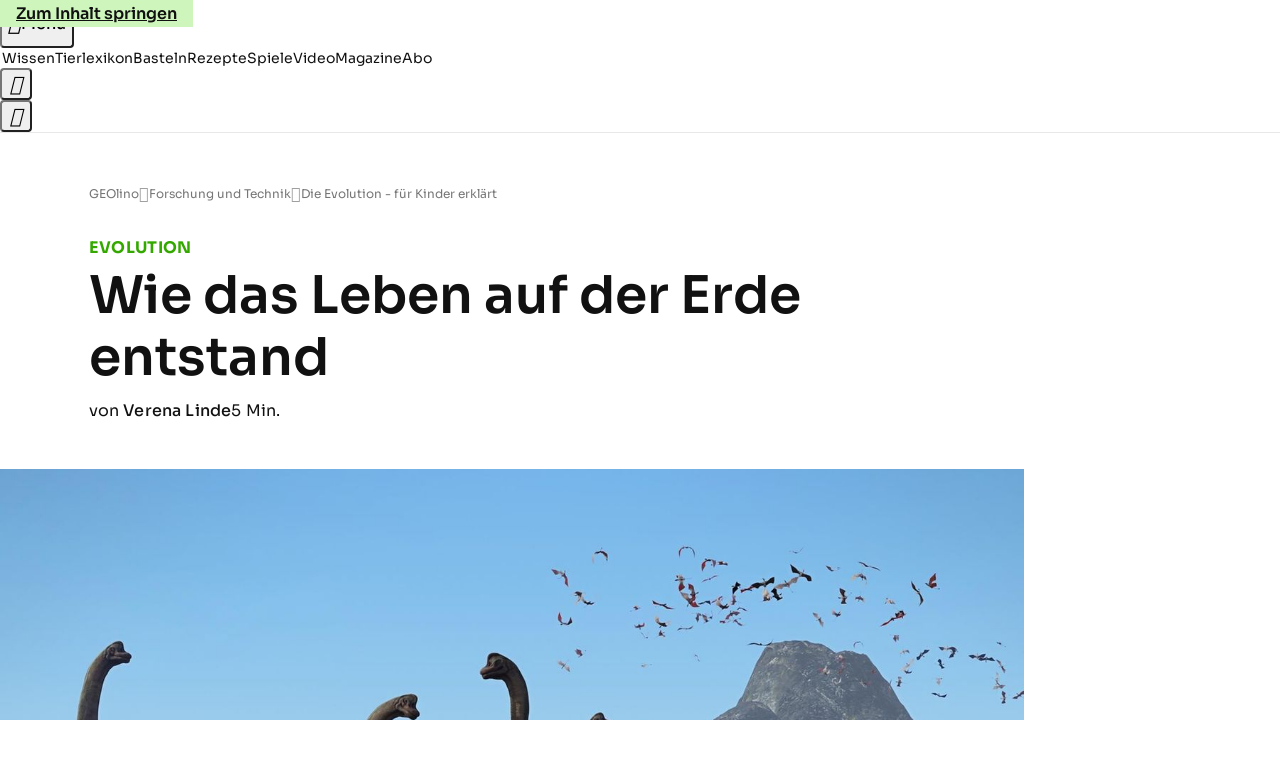

--- FILE ---
content_type: text/html
request_url: https://www.geo.de/geolino/forschung-und-technik/die-evolution---fuer-kinder-erklaert-31835208.html
body_size: 22603
content:

<!DOCTYPE html>
<html lang="de">
<head>
  <meta charset="utf-8">
  <meta name="viewport" content="width=device-width, initial-scale=1.0">
  <title>Die Evolution - für Kinder erklärt - [GEOLINO]</title>
  <link rel="preload" as="font" href="https://www.geo.de/public/SoraVariable-TLSTEIDZ.woff2" type="font/woff2" crossorigin>
  <link rel="preload" as="font" href="https://www.geo.de/public/RobotoSerifVariable-VL5SHIKW.woff2" type="font/woff2" crossorigin>
  <link rel="preload" as="font" href="https://www.geo.de/public/RobotoSerifItalicVariable-DILJUX5M.woff2" type="font/woff2" crossorigin>
  <link rel="preload" as="font" href="https://www.geo.de/public/iconfont-AOVIZGQA.woff2" type="font/woff2" crossorigin>
  <link rel="icon" type="image/x-icon" href="https://www.geo.de/public/favicon-7KN6GFNM.ico">
  <link rel="icon" type="image/svg+xml" href="https://www.geo.de/public/favicon-3BVIROW2.svg">
  <link rel="manifest" href="https://www.geo.de/public/manifest-A724W53B.json">
  <style>@font-face{font-display:swap;font-family:sora;font-style:normal;font-weight:100 800;src:url("/public/SoraVariable-TLSTEIDZ.woff2") format("woff2")}@font-face{font-display:swap;font-family:roboto-serif;font-stretch:50% 150%;font-style:normal;font-weight:100 900;src:url("/public/RobotoSerifVariable-VL5SHIKW.woff2") format("woff2")}@font-face{font-display:swap;font-family:roboto-serif;font-stretch:80% 100%;font-style:italic;font-weight:300 800;src:url("/public/RobotoSerifItalicVariable-DILJUX5M.woff2") format("woff2")}@font-face{font-display:block;font-family:iconfont;font-style:normal;font-weight:400;src:url("/public/iconfont-AOVIZGQA.woff2") format("woff2")}
/*# sourceMappingURL=/public/inline-VQ2EAYT3.css.map */
</style>
  <link rel="stylesheet" href="https://www.geo.de/public/main-SNK2DQQU.css">


  
  <!-- crop mark head section -->
  <link rel="canonical" href="https://www.geo.de/geolino/forschung-und-technik/die-evolution---fuer-kinder-erklaert-31835208.html">

  <meta property="fb:pages" content="1163090713722287,1318004918293183,1399159453680384,1469698249944217,181979466599,23974166350,319638288475023,399337560256163,78766664651,173352899844,114307941983119,288710797981066,131468840252795,171460182874209,1448051188614662">
<meta property="fb:app_id" content="1592457614417824">
<meta name="twitter:site" content="@geomagazin">
<meta name="twitter:card" content="summary_large_image">
<meta property="article:publisher" content="https://www.facebook.com/geomagazin">
<meta property="article:author" content="https://www.facebook.com/geomagazin">
<link rel="alternate" type="application/rss+xml" href="https://www.geo.de/feed/rss/geo/" title="geo.de RSS Feed">
<meta name="robots" content="noarchive, max-snippet:-1, max-image-preview:large, max-video-preview:-1">


  <meta name="description" content="Wahrscheinlich geschieht das Wunder vor etwa 3,6 Milliarden Jahren: Tote Stoffe verwandeln sich in Leben. Wie einfache Zellen sich immer weiter entwickeln und schließlich als Pilze, Pflanze und Tiere die Ozeane, das Land und die Luft erobern, lest ihr hier">

  <meta name="date" content="2022-05-06T09:53:30+02:00">

  <meta name="last-modified" content="2022-06-09T13:33:22+02:00">

<meta name="buildDate" content="2026-01-19T09:04:50+00:00">
<meta property="og:site_name" content="geolino.de">
<meta property="og:locale" content="de_DE">

  <meta property="og:type" content="article">

  <meta property="og:image" content="https://image.geo.de/31835276/t/S1/v2/w1440/r1.7778/-/evoultion-saebelzahnkatze---bild.jpg">

  <meta property="og:title" content="Wie das Leben auf der Erde entstand">

  <meta property="og:description" content="Wahrscheinlich geschieht das Wunder vor etwa 3,6 Milliarden Jahren: Tote Stoffe verwandeln sich in Leben. Wie einfache Zellen sich immer weiter entwickeln und schließlich als Pilze, Pflanze und Tiere die Ozeane, das Land und die Luft erobern, lest ihr hier">

<meta property="article:opinion" content="false">

  <meta property="og:url" content="https://www.geo.de/geolino/forschung-und-technik/die-evolution---fuer-kinder-erklaert-31835208.html">


    <meta property="article:tag" content="Forschung">
    <meta property="article:tag" content="Natur und Umwelt">
    <meta property="article:tag" content="Evolution">
    <meta property="article:tag" content="Natur">
    <meta property="article:tag" content="Tiere">
    <meta property="article:tag" content="Erde">


  <meta name="ob_headline" content="Wie das Leben auf der Erde entstand">
  <meta name="ob_kicker" content="Evolution">
  <meta name="ob_image" content="https://image.geo.de/31835276/t/S1/v2/w1440/r1.7778/-/evoultion-saebelzahnkatze---bild.jpg">


</head>
<body>
<ws-drawer class="ws-drawer" position="left" id="page-menu" header-shadow="true">
  <ws-menu>
    <nav slot="menu" class="menu">
      <ul class="menu__list u-blanklist">

            
            <li class="menu__item">
              
                

                    <span class="menu__headline typo-eyebrow-base">Rubriken</span>
                <ul class="menu__list u-blanklist">
                    
  <li class="menu__item">


    
      
      <a class="menu__link typo-interactive-primary-base" data-gtm-navi-burger-category href="https://www.geo.de/geolino/wissen/">
        Wissen
      </a>

    
      <button type="button" class="menu__button" aria-haspopup="true" aria-expanded="false">
        <span class="u-visually-hidden">Aufklappen</span>
      </button>
      <ul class="menu__list menu__list--indented u-blanklist">

  <li class="menu__item">


    
      
      <a class="menu__link typo-interactive-secondary-base" data-gtm-navi-burger-category-sub href="https://www.geo.de/geolino/natur-und-umwelt/">
        Natur und Umwelt
      </a>

    
      <button type="button" class="menu__button" aria-haspopup="true" aria-expanded="false">
        <span class="u-visually-hidden">Aufklappen</span>
      </button>
      <ul class="menu__list menu__list--indented u-blanklist">

  <li class="menu__item menu__item--categories">


    
      
      <a class="menu__link typo-interactive-secondary-base" data-gtm-navi-burger-category-sub href="https://www.geo.de/geolino/natur-und-umwelt/14474-thma-naturschutz">
        Naturschutz
      </a>

    
  </li>


  <li class="menu__item menu__item--categories">


    
      
      <a class="menu__link typo-interactive-secondary-base" data-gtm-navi-burger-category-sub href="https://www.geo.de/geolino/14520-thma-regenwald">
        Regenwald
      </a>

    
  </li>


  <li class="menu__item menu__item--categories">


    
      
      <a class="menu__link typo-interactive-secondary-base" data-gtm-navi-burger-category-sub href="https://www.geo.de/geolino/natur-und-umwelt/15032-thma-tiere">
        Tiere
      </a>

    
  </li>


  <li class="menu__item menu__item--categories">


    
      
      <a class="menu__link typo-interactive-secondary-base" data-gtm-navi-burger-category-sub href="https://www.geo.de/geolino/natur-und-umwelt/9322-rtkl-tiere-im-winter">
        Tiere im Winter
      </a>

    
  </li>


  <li class="menu__item menu__item--categories">


    
      
      <a class="menu__link typo-interactive-secondary-base" data-gtm-navi-burger-category-sub href="https://www.geo.de/geolino/natur-und-umwelt/15436-thma-bedrohte-tierarten">
        Bedrohte Tierarten
      </a>

    
  </li>

      </ul>
  </li>


  <li class="menu__item">


    
      
      <a class="menu__link typo-interactive-secondary-base" data-gtm-navi-burger-category-sub href="https://www.geo.de/geolino/mensch/">
        Menschen
      </a>

    
      <button type="button" class="menu__button" aria-haspopup="true" aria-expanded="false">
        <span class="u-visually-hidden">Aufklappen</span>
      </button>
      <ul class="menu__list menu__list--indented u-blanklist">

  <li class="menu__item menu__item--categories">


    
      
      <a class="menu__link typo-interactive-secondary-base" data-gtm-navi-burger-category-sub href="https://www.geo.de/geolino/berufe/">
        Berufe
      </a>

    
  </li>


  <li class="menu__item menu__item--categories">


    
      
      <a class="menu__link typo-interactive-secondary-base" data-gtm-navi-burger-category-sub href="https://www.geo.de/geolino/buechertipps/22751-thma-zitate">
        Zitate
      </a>

    
  </li>


  <li class="menu__item menu__item--categories">


    
      
      <a class="menu__link typo-interactive-secondary-base" data-gtm-navi-burger-category-sub href="https://www.geo.de/geolino/mensch/15364-thma-kinderrechte">
        Kinderrechte
      </a>

    
  </li>


  <li class="menu__item menu__item--categories">


    
      
      <a class="menu__link typo-interactive-secondary-base" data-gtm-navi-burger-category-sub href="https://www.geo.de/geolino/mensch/10082-rtkl-wenn-die-seele-schmerzt-die-besten-tipps-gegen-liebeskummer">
        Liebeskummer
      </a>

    
  </li>


  <li class="menu__item menu__item--categories">


    
      
      <a class="menu__link typo-interactive-secondary-base" data-gtm-navi-burger-category-sub href="https://www.geo.de/geolino/wissen/15816-thma-koerper">
        Menschliche Körper
      </a>

    
  </li>

      </ul>
  </li>


  <li class="menu__item">


    
      
      <a class="menu__link typo-interactive-secondary-base" data-gtm-navi-burger-category-sub href="https://www.geo.de/geolino/16011-thma-erdkunde">
        Erdkunde
      </a>

    
      <button type="button" class="menu__button" aria-haspopup="true" aria-expanded="false">
        <span class="u-visually-hidden">Aufklappen</span>
      </button>
      <ul class="menu__list menu__list--indented u-blanklist">

  <li class="menu__item menu__item--categories">


    
      
      <a class="menu__link typo-interactive-secondary-base" data-gtm-navi-burger-category-sub href="https://www.geo.de/geolino/natur-und-umwelt/5808-rtkl-erdbeben-wie-entstehen-erdbeben">
        Wie entstehen Erdbeben?
      </a>

    
  </li>


  <li class="menu__item menu__item--categories">


    
      
      <a class="menu__link typo-interactive-secondary-base" data-gtm-navi-burger-category-sub href="https://www.geo.de/geolino/natur-und-umwelt/18842-rtkl-wissen-wie-entstehen-vulkane">
        Wie entstehen Vulkane?
      </a>

    
  </li>


  <li class="menu__item menu__item--categories">


    
      
      <a class="menu__link typo-interactive-secondary-base" data-gtm-navi-burger-category-sub href="https://www.geo.de/geolino/natur-und-umwelt/7243-rtkl-wetter-die-sprache-der-wolken">
        Was sind Wolken?
      </a>

    
  </li>


  <li class="menu__item menu__item--categories">


    
      
      <a class="menu__link typo-interactive-secondary-base" data-gtm-navi-burger-category-sub href="https://www.geo.de/geolino/natur-und-umwelt/9805-rtkl-erdoel-ein-kostbarer-rohstoff">
        Was ist Erdöl?
      </a>

    
  </li>


  <li class="menu__item menu__item--categories">


    
      
      <a class="menu__link typo-interactive-secondary-base" data-gtm-navi-burger-category-sub href="https://www.geo.de/geolino/natur-und-umwelt/8876-rtkl-schatten-mehr-als-kein-licht">
        Was sind Schatten?
      </a>

    
  </li>

      </ul>
  </li>


  <li class="menu__item">


    
      
      <a class="menu__link typo-interactive-secondary-base" data-gtm-navi-burger-category-sub href="https://www.geo.de/geolino/forschung-und-technik/">
        Forschung und Technik
      </a>

    
      <button type="button" class="menu__button" aria-haspopup="true" aria-expanded="false">
        <span class="u-visually-hidden">Aufklappen</span>
      </button>
      <ul class="menu__list menu__list--indented u-blanklist">

  <li class="menu__item menu__item--categories">


    
      
      <a class="menu__link typo-interactive-secondary-base" data-gtm-navi-burger-category-sub href="https://www.geo.de/geolino/forschung-und-technik/4917-rtkl-weltraum-unser-sonnensystem">
        Unser Sonnensystem
      </a>

    
  </li>


  <li class="menu__item menu__item--categories">


    
      
      <a class="menu__link typo-interactive-secondary-base" data-gtm-navi-burger-category-sub href="https://www.geo.de/geolino/natur-und-umwelt/2875-rtkl-globale-erwaermung-klimawandel-wie-der-mensch-die-erde-veraendert">
        Globale Erwärmung
      </a>

    
  </li>


  <li class="menu__item menu__item--categories">


    
      
      <a class="menu__link typo-interactive-secondary-base" data-gtm-navi-burger-category-sub href="https://www.geo.de/geolino/forschung-und-technik/15089-thma-weltall">
        Weltall
      </a>

    
  </li>


  <li class="menu__item menu__item--categories">


    
      
      <a class="menu__link typo-interactive-secondary-base" data-gtm-navi-burger-category-sub href="https://www.geo.de/geolino/forschung-und-technik/roentgenstrahlung-voller-durchblick-30168740.html">
        Röntgenstrahlung
      </a>

    
  </li>


  <li class="menu__item menu__item--categories">


    
      
      <a class="menu__link typo-interactive-secondary-base" data-gtm-navi-burger-category-sub href="https://www.geo.de/geolino/kreativ/9252-rtkl-namensforschung-sag-mir-wie-du-heisst">
        Namensforschung
      </a>

    
  </li>

      </ul>
  </li>


  <li class="menu__item">


    
      
      <a class="menu__link typo-interactive-secondary-base" data-gtm-navi-burger-category-sub href="https://www.geo.de/geolino/15984-thma-die-weltreligionen">
        Weltreligionen
      </a>

    
      <button type="button" class="menu__button" aria-haspopup="true" aria-expanded="false">
        <span class="u-visually-hidden">Aufklappen</span>
      </button>
      <ul class="menu__list menu__list--indented u-blanklist">

  <li class="menu__item menu__item--categories">


    
      
      <a class="menu__link typo-interactive-secondary-base" data-gtm-navi-burger-category-sub href="https://www.geo.de/geolino/wissen/14218-thma-christentum">
        Christentum
      </a>

    
  </li>


  <li class="menu__item menu__item--categories">


    
      
      <a class="menu__link typo-interactive-secondary-base" data-gtm-navi-burger-category-sub href="https://www.geo.de/geolino/mensch/9167-rtkl-weltreligionen-der-islam-entstehung-und-grundpfeiler-der-weltreligion">
        Islam
      </a>

    
  </li>


  <li class="menu__item menu__item--categories">


    
      
      <a class="menu__link typo-interactive-secondary-base" data-gtm-navi-burger-category-sub href="https://www.geo.de/geolino/mensch/8201-rtkl-weltreligionen-der-buddhismus">
        Buddhismus
      </a>

    
  </li>


  <li class="menu__item menu__item--categories">


    
      
      <a class="menu__link typo-interactive-secondary-base" data-gtm-navi-burger-category-sub href="https://www.geo.de/geolino/mensch/8169-rtkl-die-weltreligionen-teil-5-der-hinduismus">
        Hinduismus
      </a>

    
  </li>


  <li class="menu__item menu__item--categories">


    
      
      <a class="menu__link typo-interactive-secondary-base" data-gtm-navi-burger-category-sub href="https://www.geo.de/geolino/mensch/8234-rtkl-die-weltreligionen-das-judentum">
        Judentum
      </a>

    
  </li>

      </ul>
  </li>


  <li class="menu__item">


    
      
      <a class="menu__link typo-interactive-secondary-base" data-gtm-navi-burger-category-sub href="https://www.geo.de/geolino/redewendungen/">
        Redewendungen
      </a>

    
      <button type="button" class="menu__button" aria-haspopup="true" aria-expanded="false">
        <span class="u-visually-hidden">Aufklappen</span>
      </button>
      <ul class="menu__list menu__list--indented u-blanklist">

  <li class="menu__item menu__item--categories">


    
      
      <a class="menu__link typo-interactive-secondary-base" data-gtm-navi-burger-category-sub href="https://www.geo.de/geolino/redewendungen/15200-thma-deutsche-redewendungen">
        Deutsche Redewendungen
      </a>

    
  </li>


  <li class="menu__item menu__item--categories">


    
      
      <a class="menu__link typo-interactive-secondary-base" data-gtm-navi-burger-category-sub href="https://www.geo.de/geolino/redewendungen/15914-thma-englische-redewendungen">
        Englische Redewendungen
      </a>

    
  </li>


  <li class="menu__item menu__item--categories">


    
      
      <a class="menu__link typo-interactive-secondary-base" data-gtm-navi-burger-category-sub href="https://www.geo.de/geolino/redewendungen/19500-rtkl-zauberformel-hokus-pokus">
        Hokus Pokus
      </a>

    
  </li>


  <li class="menu__item menu__item--categories">


    
      
      <a class="menu__link typo-interactive-secondary-base" data-gtm-navi-burger-category-sub href="https://www.geo.de/geolino/redewendungen/6862-rtkl-redewendung-tabula-rasa-machen">
        Tabula Rasa
      </a>

    
  </li>


  <li class="menu__item menu__item--categories">


    
      
      <a class="menu__link typo-interactive-secondary-base" data-gtm-navi-burger-category-sub href="https://www.geo.de/geolino/redewendungen/18587-rtkl-redewendung-ein-geizkragen-sein">
        Geizkragen
      </a>

    
  </li>

      </ul>
  </li>


  <li class="menu__item">


    
      
      <a class="menu__link typo-interactive-secondary-base" data-gtm-navi-burger-category-sub href="https://www.geo.de/geolino/wissen/15088-thma-geschichte">
        Geschichte
      </a>

    
      <button type="button" class="menu__button" aria-haspopup="true" aria-expanded="false">
        <span class="u-visually-hidden">Aufklappen</span>
      </button>
      <ul class="menu__list menu__list--indented u-blanklist">

  <li class="menu__item menu__item--categories">


    
      
      <a class="menu__link typo-interactive-secondary-base" data-gtm-navi-burger-category-sub href="https://www.geo.de/geolino/wissen/16557-thma-altes-aegypten">
        Altes Ägypten
      </a>

    
  </li>


  <li class="menu__item menu__item--categories">


    
      
      <a class="menu__link typo-interactive-secondary-base" data-gtm-navi-burger-category-sub href="https://www.geo.de/geolino/wissen/14534-thma-rom">
        Altes Rom
      </a>

    
  </li>


  <li class="menu__item menu__item--categories">


    
      
      <a class="menu__link typo-interactive-secondary-base" data-gtm-navi-burger-category-sub href="https://www.geo.de/geolino/wissen/9748-rtkl-pompeji-protokoll-des-infernos">
        Pompeji
      </a>

    
  </li>


  <li class="menu__item menu__item--categories">


    
      
      <a class="menu__link typo-interactive-secondary-base" data-gtm-navi-burger-category-sub href="https://www.geo.de/geolino/wissen/14449-thma-mittelalter">
        Mittelalter
      </a>

    
  </li>


  <li class="menu__item menu__item--categories">


    
      
      <a class="menu__link typo-interactive-secondary-base" data-gtm-navi-burger-category-sub href="https://www.geo.de/geolino/wissen/deutsche-geschichte/nationalsozialismus">
        Nationalsozialismus
      </a>

    
  </li>

      </ul>
  </li>

      </ul>
  </li>

                    
  <li class="menu__item">


    
      
      <a class="menu__link typo-interactive-primary-base" data-gtm-navi-burger-category href="https://www.geo.de/geolino/tierlexikon/">
        Tierlexikon
      </a>

    
      <button type="button" class="menu__button" aria-haspopup="true" aria-expanded="false">
        <span class="u-visually-hidden">Aufklappen</span>
      </button>
      <ul class="menu__list menu__list--indented u-blanklist">

  <li class="menu__item">


    
      
      <a class="menu__link typo-interactive-secondary-base" data-gtm-navi-burger-category-sub href="https://www.geo.de/geolino/14543-thma-saeugetiere">
        Säugetiere
      </a>

    
      <button type="button" class="menu__button" aria-haspopup="true" aria-expanded="false">
        <span class="u-visually-hidden">Aufklappen</span>
      </button>
      <ul class="menu__list menu__list--indented u-blanklist">

  <li class="menu__item menu__item--categories">


    
      
      <a class="menu__link typo-interactive-secondary-base" data-gtm-navi-burger-category-sub href="https://www.geo.de/geolino/tierlexikon/1761-rtkl-tierlexikon-igel">
        Igel
      </a>

    
  </li>


  <li class="menu__item menu__item--categories">


    
      
      <a class="menu__link typo-interactive-secondary-base" data-gtm-navi-burger-category-sub href="https://www.geo.de/geolino/tierlexikon/1757-rtkl-tierlexikon-dachs">
        Dachs
      </a>

    
  </li>


  <li class="menu__item menu__item--categories">


    
      
      <a class="menu__link typo-interactive-secondary-base" data-gtm-navi-burger-category-sub href="https://www.geo.de/geolino/tierlexikon/1760-rtkl-tierlexikon-giraffe">
        Giraffe
      </a>

    
  </li>


  <li class="menu__item menu__item--categories">


    
      
      <a class="menu__link typo-interactive-secondary-base" data-gtm-navi-burger-category-sub href="https://www.geo.de/geolino/tierlexikon/1758-rtkl-tierlexikon-koala">
        Koala
      </a>

    
  </li>


  <li class="menu__item menu__item--categories">


    
      
      <a class="menu__link typo-interactive-secondary-base" data-gtm-navi-burger-category-sub href="https://www.geo.de/geolino/tierlexikon/16390-rtkl-tierlexikon-leopard">
        Leopard
      </a>

    
  </li>

      </ul>
  </li>


  <li class="menu__item">


    
      
      <a class="menu__link typo-interactive-secondary-base" data-gtm-navi-burger-category-sub href="https://www.geo.de/geolino/natur-und-umwelt/15044-thma-meerestiere">
        Meerestiere
      </a>

    
      <button type="button" class="menu__button" aria-haspopup="true" aria-expanded="false">
        <span class="u-visually-hidden">Aufklappen</span>
      </button>
      <ul class="menu__list menu__list--indented u-blanklist">

  <li class="menu__item menu__item--categories">


    
      
      <a class="menu__link typo-interactive-secondary-base" data-gtm-navi-burger-category-sub href="https://www.geo.de/geolino/tierlexikon/2082-rtkl-tierlexikon-delfine">
        Delfine
      </a>

    
  </li>


  <li class="menu__item menu__item--categories">


    
      
      <a class="menu__link typo-interactive-secondary-base" data-gtm-navi-burger-category-sub href="https://www.geo.de/geolino/tierlexikon/847-rtkl-tierlexikon-rochen">
        Rochen
      </a>

    
  </li>


  <li class="menu__item menu__item--categories">


    
      
      <a class="menu__link typo-interactive-secondary-base" data-gtm-navi-burger-category-sub href="https://www.geo.de/geolino/tierlexikon/18010-rtkl-meerestiere-walross">
        Walross
      </a>

    
  </li>


  <li class="menu__item menu__item--categories">


    
      
      <a class="menu__link typo-interactive-secondary-base" data-gtm-navi-burger-category-sub href="https://www.geo.de/geolino/tierlexikon/2063-rtkl-tierlexikon-walhai">
        Walhai
      </a>

    
  </li>


  <li class="menu__item menu__item--categories">


    
      
      <a class="menu__link typo-interactive-secondary-base" data-gtm-navi-burger-category-sub href="https://www.geo.de/geolino/tierlexikon/17474-rtkl-meerestiere-quallen">
        Quallen
      </a>

    
  </li>

      </ul>
  </li>


  <li class="menu__item">


    
      
      <a class="menu__link typo-interactive-secondary-base" data-gtm-navi-burger-category-sub href="https://www.geo.de/geolino/natur-und-umwelt/14144-thma-affen">
        Affen
      </a>

    
      <button type="button" class="menu__button" aria-haspopup="true" aria-expanded="false">
        <span class="u-visually-hidden">Aufklappen</span>
      </button>
      <ul class="menu__list menu__list--indented u-blanklist">

  <li class="menu__item menu__item--categories">


    
      
      <a class="menu__link typo-interactive-secondary-base" data-gtm-navi-burger-category-sub href="https://www.geo.de/geolino/tierlexikon/2087-rtkl-tierlexikon-berggorilla">
        Berggorilla
      </a>

    
  </li>


  <li class="menu__item menu__item--categories">


    
      
      <a class="menu__link typo-interactive-secondary-base" data-gtm-navi-burger-category-sub href="https://www.geo.de/geolino/tierlexikon/orang-utan-30164000.html">
        Orang-Utan
      </a>

    
  </li>


  <li class="menu__item menu__item--categories">


    
      
      <a class="menu__link typo-interactive-secondary-base" data-gtm-navi-burger-category-sub href="https://www.geo.de/geolino/tierlexikon/2380-rtkl-tierlexikon-plumploris">
        Plumplori
      </a>

    
  </li>


  <li class="menu__item menu__item--categories">


    
      
      <a class="menu__link typo-interactive-secondary-base" data-gtm-navi-burger-category-sub href="https://www.geo.de/geolino/tierlexikon/19617-rtkl-menschenaffen-schimpanse">
        Schimpanse
      </a>

    
  </li>


  <li class="menu__item menu__item--categories">


    
      
      <a class="menu__link typo-interactive-secondary-base" data-gtm-navi-burger-category-sub href="https://www.geo.de/geolino/natur-und-umwelt/fotostrecke-wenn-schneeaffen-baden-gehen-30165680.html">
        Schneeaffe
      </a>

    
  </li>

      </ul>
  </li>


  <li class="menu__item">


    
      
      <a class="menu__link typo-interactive-secondary-base" data-gtm-navi-burger-category-sub href="https://www.geo.de/geolino/tierlexikon/15213-thma-reptilien-und-amphibien">
        Reptilien und Amphibien
      </a>

    
      <button type="button" class="menu__button" aria-haspopup="true" aria-expanded="false">
        <span class="u-visually-hidden">Aufklappen</span>
      </button>
      <ul class="menu__list menu__list--indented u-blanklist">

  <li class="menu__item menu__item--categories">


    
      
      <a class="menu__link typo-interactive-secondary-base" data-gtm-navi-burger-category-sub href="https://www.geo.de/geolino/tierlexikon/751-rtkl-tierlexikon-chamaeleon">
        Chamäleon
      </a>

    
  </li>


  <li class="menu__item menu__item--categories">


    
      
      <a class="menu__link typo-interactive-secondary-base" data-gtm-navi-burger-category-sub href="https://www.geo.de/geolino/tierlexikon/840-rtkl-tierlexikon-feuersalamander">
        Feuersalamander
      </a>

    
  </li>


  <li class="menu__item menu__item--categories">


    
      
      <a class="menu__link typo-interactive-secondary-base" data-gtm-navi-burger-category-sub href="https://www.geo.de/geolino/tierlexikon/2137-rtkl-tierlexikon-pfeilgiftfrosch">
        Pfeilgiftfrosch
      </a>

    
  </li>


  <li class="menu__item menu__item--categories">


    
      
      <a class="menu__link typo-interactive-secondary-base" data-gtm-navi-burger-category-sub href="https://www.geo.de/geolino/tierlexikon/1743-rtkl-tierlexikon-gecko">
        Gecko
      </a>

    
  </li>


  <li class="menu__item menu__item--categories">


    
      
      <a class="menu__link typo-interactive-secondary-base" data-gtm-navi-burger-category-sub href="https://www.geo.de/geolino/tierlexikon/2629-rtkl-tierlexikon-komodo-warane">
        Komodowaran
      </a>

    
  </li>

      </ul>
  </li>


  <li class="menu__item">


    
      
      <a class="menu__link typo-interactive-secondary-base" data-gtm-navi-burger-category-sub href="https://www.geo.de/geolino/14349-thma-insekten">
        Insekten
      </a>

    
      <button type="button" class="menu__button" aria-haspopup="true" aria-expanded="false">
        <span class="u-visually-hidden">Aufklappen</span>
      </button>
      <ul class="menu__list menu__list--indented u-blanklist">

  <li class="menu__item menu__item--categories">


    
      
      <a class="menu__link typo-interactive-secondary-base" data-gtm-navi-burger-category-sub href="https://www.geo.de/geolino/tierlexikon/17209-rtkl-tiere-ameisenloewen-kleine-sandungeheuer">
        Ameisenlöwe
      </a>

    
  </li>


  <li class="menu__item menu__item--categories">


    
      
      <a class="menu__link typo-interactive-secondary-base" data-gtm-navi-burger-category-sub href="https://www.geo.de/geolino/tierlexikon/2526-rtkl-tierlexikon-gottesanbeterin">
        Gottesanbeterin
      </a>

    
  </li>


  <li class="menu__item menu__item--categories">


    
      
      <a class="menu__link typo-interactive-secondary-base" data-gtm-navi-burger-category-sub href="https://www.geo.de/geolino/tierlexikon/1725-rtkl-tierlexikon-libelle">
        Libelle
      </a>

    
  </li>


  <li class="menu__item menu__item--categories">


    
      
      <a class="menu__link typo-interactive-secondary-base" data-gtm-navi-burger-category-sub href="https://www.geo.de/geolino/natur-und-umwelt/8376-rtkl-seht-euch-mal-die-wanzen">
        Wanze
      </a>

    
  </li>


  <li class="menu__item menu__item--categories">


    
      
      <a class="menu__link typo-interactive-secondary-base" data-gtm-navi-burger-category-sub href="https://www.geo.de/geolino/natur-und-umwelt/7153-rtkl-gar-nicht-wahr-die-beliebtesten-irrtuemer-ueber-wespen">
        Wespe
      </a>

    
  </li>

      </ul>
  </li>


  <li class="menu__item">


    
      
      <a class="menu__link typo-interactive-secondary-base" data-gtm-navi-burger-category-sub href="https://www.geo.de/geolino/14182-thma-baeren">
        Bären
      </a>

    
      <button type="button" class="menu__button" aria-haspopup="true" aria-expanded="false">
        <span class="u-visually-hidden">Aufklappen</span>
      </button>
      <ul class="menu__list menu__list--indented u-blanklist">

  <li class="menu__item menu__item--categories">


    
      
      <a class="menu__link typo-interactive-secondary-base" data-gtm-navi-burger-category-sub href="https://www.geo.de/geolino/tierlexikon/2141-rtkl-tierlexikon-grosser-ameisenbaer">
        Ameisenbär
      </a>

    
  </li>


  <li class="menu__item menu__item--categories">


    
      
      <a class="menu__link typo-interactive-secondary-base" data-gtm-navi-burger-category-sub href="https://www.geo.de/geolino/tierlexikon/1749-rtkl-tierlexikon-braunbaer">
        Braunbär
      </a>

    
  </li>


  <li class="menu__item menu__item--categories">


    
      
      <a class="menu__link typo-interactive-secondary-base" data-gtm-navi-burger-category-sub href="https://www.geo.de/geolino/tierlexikon/512-rtkl-tierlexikon-brillenbaer">
        Brillenbär
      </a>

    
  </li>


  <li class="menu__item menu__item--categories">


    
      
      <a class="menu__link typo-interactive-secondary-base" data-gtm-navi-burger-category-sub href="https://www.geo.de/geolino/natur-und-umwelt/4556-rtkl-tierkinder-nasenbaeren-schwindelerregender-hoehe">
        Nasenbär
      </a>

    
  </li>


  <li class="menu__item menu__item--categories">


    
      
      <a class="menu__link typo-interactive-secondary-base" data-gtm-navi-burger-category-sub href="https://www.geo.de/geolino/tierlexikon/507-rtkl-tierlexikon-pandabaer">
        Pandabär
      </a>

    
  </li>

      </ul>
  </li>


  <li class="menu__item">


    
      
      <a class="menu__link typo-interactive-secondary-base" data-gtm-navi-burger-category-sub href="https://www.geo.de/geolino/natur-und-umwelt/14632-thma-voegel">
        Vögel
      </a>

    
      <button type="button" class="menu__button" aria-haspopup="true" aria-expanded="false">
        <span class="u-visually-hidden">Aufklappen</span>
      </button>
      <ul class="menu__list menu__list--indented u-blanklist">

  <li class="menu__item menu__item--categories">


    
      
      <a class="menu__link typo-interactive-secondary-base" data-gtm-navi-burger-category-sub href="https://www.geo.de/geolino/tierlexikon/1013-rtkl-tierlexikon-papagei">
        Papagei
      </a>

    
  </li>


  <li class="menu__item menu__item--categories">


    
      
      <a class="menu__link typo-interactive-secondary-base" data-gtm-navi-burger-category-sub href="https://www.geo.de/geolino/tierlexikon/17389-rtkl-voegel-pfau">
        Pfau
      </a>

    
  </li>


  <li class="menu__item menu__item--categories">


    
      
      <a class="menu__link typo-interactive-secondary-base" data-gtm-navi-burger-category-sub href="https://www.geo.de/geolino/natur-und-umwelt/3104-rtkl-pinguine-tauchende-voegel">
        Pinguin
      </a>

    
  </li>


  <li class="menu__item menu__item--categories">


    
      
      <a class="menu__link typo-interactive-secondary-base" data-gtm-navi-burger-category-sub href="https://www.geo.de/geolino/tierlexikon/1721-rtkl-tierlexikon-seeadler">
        Seeadler
      </a>

    
  </li>


  <li class="menu__item menu__item--categories">


    
      
      <a class="menu__link typo-interactive-secondary-base" data-gtm-navi-burger-category-sub href="https://www.geo.de/geolino/tierlexikon/1716-rtkl-tierlexikon-steinadler">
        Steinadler
      </a>

    
  </li>

      </ul>
  </li>


  <li class="menu__item">


    
      
      <a class="menu__link typo-interactive-secondary-base" data-gtm-navi-burger-category-sub href="https://www.geo.de/geolino/natur-und-umwelt/14573-thma-spinnen">
        Spinnentiere
      </a>

    
      <button type="button" class="menu__button" aria-haspopup="true" aria-expanded="false">
        <span class="u-visually-hidden">Aufklappen</span>
      </button>
      <ul class="menu__list menu__list--indented u-blanklist">

  <li class="menu__item menu__item--categories">


    
      
      <a class="menu__link typo-interactive-secondary-base" data-gtm-navi-burger-category-sub href="https://www.geo.de/geolino/tierlexikon/17360-rtkl-tiere-vogelspinne">
        Vogelspinne
      </a>

    
  </li>


  <li class="menu__item menu__item--categories">


    
      
      <a class="menu__link typo-interactive-secondary-base" data-gtm-navi-burger-category-sub href="https://www.geo.de/geolino/tierlexikon/19621-rtkl-spinnentiere-weberknecht">
        Weberknecht
      </a>

    
  </li>


  <li class="menu__item menu__item--categories">


    
      
      <a class="menu__link typo-interactive-secondary-base" data-gtm-navi-burger-category-sub href="https://www.geo.de/geolino/tierlexikon/16488-rtkl-insekten-zecken">
        Zecken
      </a>

    
  </li>


  <li class="menu__item menu__item--categories">


    
      
      <a class="menu__link typo-interactive-secondary-base" data-gtm-navi-burger-category-sub href="https://www.geo.de/geolino/tierlexikon/19625-rtkl-spinnentiere-milben">
        Milben
      </a>

    
  </li>


  <li class="menu__item menu__item--categories">


    
      
      <a class="menu__link typo-interactive-secondary-base" data-gtm-navi-burger-category-sub href="https://www.geo.de/geolino/tierlexikon/19620-rtkl-tiere-skorpione">
        Skorpion
      </a>

    
  </li>

      </ul>
  </li>


  <li class="menu__item">


    
      
      <a class="menu__link typo-interactive-secondary-base" data-gtm-navi-burger-category-sub href="https://www.geo.de/geolino/15395-thma-hunderassen">
        Hunderassen
      </a>

    
      <button type="button" class="menu__button" aria-haspopup="true" aria-expanded="false">
        <span class="u-visually-hidden">Aufklappen</span>
      </button>
      <ul class="menu__list menu__list--indented u-blanklist">

  <li class="menu__item menu__item--categories">


    
      
      <a class="menu__link typo-interactive-secondary-base" data-gtm-navi-burger-category-sub href="https://www.geo.de/geolino/tierlexikon/1729-rtkl-tierlexikon-chihuahua">
        Chihuahua
      </a>

    
  </li>


  <li class="menu__item menu__item--categories">


    
      
      <a class="menu__link typo-interactive-secondary-base" data-gtm-navi-burger-category-sub href="https://www.geo.de/geolino/tierlexikon/1748-rtkl-tierlexikon-dalmatiner">
        Dalmatiner
      </a>

    
  </li>


  <li class="menu__item menu__item--categories">


    
      
      <a class="menu__link typo-interactive-secondary-base" data-gtm-navi-burger-category-sub href="https://www.geo.de/geolino/tierlexikon/1762-rtkl-tierlexikon-deutsche-dogge">
        Deutsche Dogge
      </a>

    
  </li>


  <li class="menu__item menu__item--categories">


    
      
      <a class="menu__link typo-interactive-secondary-base" data-gtm-navi-burger-category-sub href="https://www.geo.de/geolino/tierlexikon/1719-rtkl-tierlexikon-sibirischer-husky">
        Husky
      </a>

    
  </li>


  <li class="menu__item menu__item--categories">


    
      
      <a class="menu__link typo-interactive-secondary-base" data-gtm-navi-burger-category-sub href="https://www.geo.de/geolino/tierlexikon/1738-rtkl-tierlexikon-mops">
        Mops
      </a>

    
  </li>

      </ul>
  </li>

      </ul>
  </li>

                    
  <li class="menu__item">


    
      
      <a class="menu__link typo-interactive-primary-base" data-gtm-navi-burger-category href="https://www.geo.de/geolino/basteln/">
        Basteln
      </a>

    
      <button type="button" class="menu__button" aria-haspopup="true" aria-expanded="false">
        <span class="u-visually-hidden">Aufklappen</span>
      </button>
      <ul class="menu__list menu__list--indented u-blanklist">

  <li class="menu__item">


    
      
      <a class="menu__link typo-interactive-secondary-base" data-gtm-navi-burger-category-sub href="https://www.geo.de/geolino/15164-thma-papier">
        Basteln mit Papier
      </a>

    
      <button type="button" class="menu__button" aria-haspopup="true" aria-expanded="false">
        <span class="u-visually-hidden">Aufklappen</span>
      </button>
      <ul class="menu__list menu__list--indented u-blanklist">

  <li class="menu__item menu__item--categories">


    
      
      <a class="menu__link typo-interactive-secondary-base" data-gtm-navi-burger-category-sub href="https://www.geo.de/geolino/basteln/15049-thma-origami">
        Origami
      </a>

    
  </li>


  <li class="menu__item menu__item--categories">


    
      
      <a class="menu__link typo-interactive-secondary-base" data-gtm-navi-burger-category-sub href="https://www.geo.de/geolino/basteln/4825-rtkl-basteltipp-papierflugzeuge">
        Papierflieger
      </a>

    
  </li>


  <li class="menu__item menu__item--categories">


    
      
      <a class="menu__link typo-interactive-secondary-base" data-gtm-navi-burger-category-sub href="https://www.geo.de/geolino/basteln/2007-rtkl-basteln-papierboote-falten">
        Boot falten
      </a>

    
  </li>


  <li class="menu__item menu__item--categories">


    
      
      <a class="menu__link typo-interactive-secondary-base" data-gtm-navi-burger-category-sub href="https://www.geo.de/geolino/basteln/18691-rtkl-anleitungen-lesezeichen-basteln">
        Lesezeichen basteln
      </a>

    
  </li>


  <li class="menu__item menu__item--categories">


    
      
      <a class="menu__link typo-interactive-secondary-base" data-gtm-navi-burger-category-sub href="https://www.geo.de/geolino/basteln/15040-thma-pappe-und-papier">
        Mehr Bastelvorlagen
      </a>

    
  </li>

      </ul>
  </li>


  <li class="menu__item">


    
      
      <a class="menu__link typo-interactive-secondary-base" data-gtm-navi-burger-category-sub href="https://www.geo.de/geolino/basteln/15225-thma-experimente">
        Experimente
      </a>

    
      <button type="button" class="menu__button" aria-haspopup="true" aria-expanded="false">
        <span class="u-visually-hidden">Aufklappen</span>
      </button>
      <ul class="menu__list menu__list--indented u-blanklist">

  <li class="menu__item menu__item--categories">


    
      
      <a class="menu__link typo-interactive-secondary-base" data-gtm-navi-burger-category-sub href="https://www.geo.de/geolino/basteln/4415-rtkl-experiment-kristalle-zuechten">
        Kristalle züchten
      </a>

    
  </li>


  <li class="menu__item menu__item--categories">


    
      
      <a class="menu__link typo-interactive-secondary-base" data-gtm-navi-burger-category-sub href="https://www.geo.de/geolino/basteln/8036-rtkl-basteltipp-seifenblasen-selber-machen-so-gehts">
        Seifenblasen
      </a>

    
  </li>


  <li class="menu__item menu__item--categories">


    
      
      <a class="menu__link typo-interactive-secondary-base" data-gtm-navi-burger-category-sub href="https://www.geo.de/geolino/basteln/17728-rtkl-nachhaltig-basteln-so-koennt-ihr-knete-selber-machen">
        Knete selber machen
      </a>

    
  </li>


  <li class="menu__item menu__item--categories">


    
      
      <a class="menu__link typo-interactive-secondary-base" data-gtm-navi-burger-category-sub href="https://www.geo.de/geolino/basteln/15811-rtkl-experiment-backpulver-vulkan">
        Backpulver-Vulkan
      </a>

    
  </li>


  <li class="menu__item menu__item--categories">


    
      
      <a class="menu__link typo-interactive-secondary-base" data-gtm-navi-burger-category-sub href="https://www.geo.de/geolino/basteln/4410-rtkl-bastelanleitung-so-bastelt-ihr-ein-kaleidoskop">
        Kaleidoskop
      </a>

    
  </li>


  <li class="menu__item menu__item--categories">


    
      
      <a class="menu__link typo-interactive-secondary-base" data-gtm-navi-burger-category-sub href="https://www.geo.de/geolino/basteln/10532-rtkl-experiment-mausefallen-auto">
        Mausefallen-Auto
      </a>

    
  </li>

      </ul>
  </li>


  <li class="menu__item">


    
      
      <a class="menu__link typo-interactive-secondary-base" data-gtm-navi-burger-category-sub href="https://www.geo.de/geolino/basteln/15102-thma-naturmaterialien">
        Naturmaterialien
      </a>

    
      <button type="button" class="menu__button" aria-haspopup="true" aria-expanded="false">
        <span class="u-visually-hidden">Aufklappen</span>
      </button>
      <ul class="menu__list menu__list--indented u-blanklist">

  <li class="menu__item menu__item--categories">


    
      
      <a class="menu__link typo-interactive-secondary-base" data-gtm-navi-burger-category-sub href="https://www.geo.de/geolino/basteln/8671-rtkl-voegel-im-winter-vogelfutter-selbst-machen">
        Vogelfutter selber machen
      </a>

    
  </li>


  <li class="menu__item menu__item--categories">


    
      
      <a class="menu__link typo-interactive-secondary-base" data-gtm-navi-burger-category-sub href="https://www.geo.de/geolino/basteln/15358-thma-holz/">
        Basteln mit Holz
      </a>

    
  </li>


  <li class="menu__item menu__item--categories">


    
      
      <a class="menu__link typo-interactive-secondary-base" data-gtm-navi-burger-category-sub href="https://www.geo.de/geolino/basteln/19627-rtkl-herbst-basteln-mit-kastanien">
        Basteln mit Kastanien
      </a>

    
  </li>


  <li class="menu__item menu__item--categories">


    
      
      <a class="menu__link typo-interactive-secondary-base" data-gtm-navi-burger-category-sub href="https://www.geo.de/geolino/15210-thma-steine">
        Basteln mit Steinen
      </a>

    
  </li>


  <li class="menu__item menu__item--categories">


    
      
      <a class="menu__link typo-interactive-secondary-base" data-gtm-navi-burger-category-sub href="https://www.geo.de/geolino/basteln/traumfaenger-30164268.html">
        Traumfänger
      </a>

    
  </li>

      </ul>
  </li>


  <li class="menu__item">


    
      
      <a class="menu__link typo-interactive-secondary-base" data-gtm-navi-burger-category-sub href="https://www.geo.de/geolino/15319-thma-geburtstag">
        Kindergeburtstag
      </a>

    
      <button type="button" class="menu__button" aria-haspopup="true" aria-expanded="false">
        <span class="u-visually-hidden">Aufklappen</span>
      </button>
      <ul class="menu__list menu__list--indented u-blanklist">

  <li class="menu__item menu__item--categories">


    
      
      <a class="menu__link typo-interactive-secondary-base" data-gtm-navi-burger-category-sub href="https://www.geo.de/geolino/basteln/32037-thma-geburtstagskarten-basteln">
        Geburtstagskarten basteln
      </a>

    
  </li>


  <li class="menu__item menu__item--categories">


    
      
      <a class="menu__link typo-interactive-secondary-base" data-gtm-navi-burger-category-sub href="https://www.geo.de/geolino/basteln/15471-rtkl-karneval-und-fasching-faschings-girlanden-basteln">
        Girlanden basteln
      </a>

    
  </li>


  <li class="menu__item menu__item--categories">


    
      
      <a class="menu__link typo-interactive-secondary-base" data-gtm-navi-burger-category-sub href="https://www.geo.de/geolino/basteln/15115-thma-schminken">
        Kinderschminken
      </a>

    
  </li>


  <li class="menu__item menu__item--categories">


    
      
      <a class="menu__link typo-interactive-secondary-base" data-gtm-navi-burger-category-sub href="https://www.geo.de/geolino/basteln/15300-thma-verkleiden">
        Verkleiden
      </a>

    
  </li>


  <li class="menu__item menu__item--categories">


    
      
      <a class="menu__link typo-interactive-secondary-base" data-gtm-navi-burger-category-sub href="https://www.geo.de/geolino/25387-thma-kinderfrisuren">
        Kinderfrisuren
      </a>

    
  </li>


  <li class="menu__item menu__item--categories">


    
      
      <a class="menu__link typo-interactive-secondary-base" data-gtm-navi-burger-category-sub href="https://www.geo.de/geolino/basteln/32033-thma-naehen-mit-kindern">
        Nähen mit Kindern
      </a>

    
  </li>

      </ul>
  </li>


  <li class="menu__item">


    
      
      <a class="menu__link typo-interactive-secondary-base" data-gtm-navi-burger-category-sub href="https://www.geo.de/geolino/basteln/15038-upcycling-mit-kindern-basteln">
        Upcycling
      </a>

    
      <button type="button" class="menu__button" aria-haspopup="true" aria-expanded="false">
        <span class="u-visually-hidden">Aufklappen</span>
      </button>
      <ul class="menu__list menu__list--indented u-blanklist">

  <li class="menu__item menu__item--categories">


    
      
      <a class="menu__link typo-interactive-secondary-base" data-gtm-navi-burger-category-sub href="https://www.geo.de/geolino/basteln/895-rtkl-upcycling-flaschen-gewaechshaus">
        Basteln mit PET-Flaschen
      </a>

    
  </li>


  <li class="menu__item menu__item--categories">


    
      
      <a class="menu__link typo-interactive-secondary-base" data-gtm-navi-burger-category-sub href="https://www.geo.de/geolino/basteln/basteln-mit-socken-30168620.html">
        Basteln mit Socken
      </a>

    
  </li>


  <li class="menu__item menu__item--categories">


    
      
      <a class="menu__link typo-interactive-secondary-base" data-gtm-navi-burger-category-sub href="https://www.geo.de/geolino/basteln/2461-rtkl-bastelideen-basteln-mit-alten-dosen">
        Basteln mit Dosen
      </a>

    
  </li>


  <li class="menu__item menu__item--categories">


    
      
      <a class="menu__link typo-interactive-secondary-base" data-gtm-navi-burger-category-sub href="https://www.geo.de/geolino/basteln/16299-rtkl-upcycling-biene-aus-konservendose">
        Konserven-Biene
      </a>

    
  </li>


  <li class="menu__item menu__item--categories">


    
      
      <a class="menu__link typo-interactive-secondary-base" data-gtm-navi-burger-category-sub href="https://www.geo.de/geolino/basteln/15008-rtkl-upcycling-geschicklichkeitsspiel-aus-schuhkartons">
        Schuhkarton-Spiel
      </a>

    
  </li>

      </ul>
  </li>


  <li class="menu__item">


    
      
      <a class="menu__link typo-interactive-secondary-base" data-gtm-navi-burger-category-sub href="https://www.geo.de/geolino/basteln/31772-thma-herbstbasteln">
        Herbstbasteln
      </a>

    
      <button type="button" class="menu__button" aria-haspopup="true" aria-expanded="false">
        <span class="u-visually-hidden">Aufklappen</span>
      </button>
      <ul class="menu__list menu__list--indented u-blanklist">

  <li class="menu__item menu__item--categories">


    
      
      <a class="menu__link typo-interactive-secondary-base" data-gtm-navi-burger-category-sub href="https://www.geo.de/geolino/basteln/19205-rtkl-basteln-so-macht-ihr-kastanien-figuren-selbst">
        Kastanienfiguren
      </a>

    
  </li>


  <li class="menu__item menu__item--categories">


    
      
      <a class="menu__link typo-interactive-secondary-base" data-gtm-navi-burger-category-sub href="https://www.geo.de/geolino/basteln/19411-rtkl-drachen-basteln-so-bastelt-ihr-einen-papierdrachen">
        Drachen basteln
      </a>

    
  </li>


  <li class="menu__item menu__item--categories">


    
      
      <a class="menu__link typo-interactive-secondary-base" data-gtm-navi-burger-category-sub href="https://www.geo.de/geolino/basteln/31807-thma-laternen-basteln">
        Laternen basteln
      </a>

    
  </li>


  <li class="menu__item menu__item--categories">


    
      
      <a class="menu__link typo-interactive-secondary-base" data-gtm-navi-burger-category-sub href="https://www.geo.de/geolino/basteln/17654-thma-weihnachtsbasteln">
        Weihnachtsbasteln
      </a>

    
  </li>


  <li class="menu__item menu__item--categories">


    
      
      <a class="menu__link typo-interactive-secondary-base" data-gtm-navi-burger-category-sub href="https://www.geo.de/geolino/basteln/33475-thma-sterne-basteln">
        Sterne basteln
      </a>

    
  </li>


  <li class="menu__item menu__item--categories">


    
      
      <a class="menu__link typo-interactive-secondary-base" data-gtm-navi-burger-category-sub href="https://www.geo.de/geolino/basteln/christbaumschmuck-aus-salzteig-basteln-30163874.html">
        Mit Salzteig basteln
      </a>

    
  </li>

      </ul>
  </li>

      </ul>
  </li>

                    
  <li class="menu__item">


    
      
      <a class="menu__link typo-interactive-primary-base" data-gtm-navi-burger-category href="https://www.geo.de/geolino/kinderrezepte/">
        Rezepte
      </a>

    
      <button type="button" class="menu__button" aria-haspopup="true" aria-expanded="false">
        <span class="u-visually-hidden">Aufklappen</span>
      </button>
      <ul class="menu__list menu__list--indented u-blanklist">

  <li class="menu__item">


    
      
      <a class="menu__link typo-interactive-secondary-base" data-gtm-navi-burger-category-sub href="https://www.geo.de/geolino/kinderrezepte/15195-thma-vorspeisen">
        Vorspeisen
      </a>

    
      <button type="button" class="menu__button" aria-haspopup="true" aria-expanded="false">
        <span class="u-visually-hidden">Aufklappen</span>
      </button>
      <ul class="menu__list menu__list--indented u-blanklist">

  <li class="menu__item menu__item--categories">


    
      
      <a class="menu__link typo-interactive-secondary-base" data-gtm-navi-burger-category-sub href="https://www.geo.de/geolino/kinderrezepte/6631-rtkl-rezept-couscous-salat">
        Couscous-Salat
      </a>

    
  </li>


  <li class="menu__item menu__item--categories">


    
      
      <a class="menu__link typo-interactive-secondary-base" data-gtm-navi-burger-category-sub href="https://www.geo.de/geolino/kinderrezepte/6178-rtkl-rezept-rucola-salat">
        Rucola-Salat
      </a>

    
  </li>


  <li class="menu__item menu__item--categories">


    
      
      <a class="menu__link typo-interactive-secondary-base" data-gtm-navi-burger-category-sub href="https://www.geo.de/geolino/kinderrezepte/6620-rtkl-rezept-blumenkohl-brokkoli-suppe">
        Blumenkohl-Brokkoli-Suppe
      </a>

    
  </li>


  <li class="menu__item menu__item--categories">


    
      
      <a class="menu__link typo-interactive-secondary-base" data-gtm-navi-burger-category-sub href="https://www.geo.de/geolino/kinderrezepte/3035-rtkl-rezept-miso-suppe-mit-wakame-algen">
        Miso-Suppe
      </a>

    
  </li>


  <li class="menu__item menu__item--categories">


    
      
      <a class="menu__link typo-interactive-secondary-base" data-gtm-navi-burger-category-sub href="https://www.geo.de/geolino/kinderrezepte/985-rtkl-rezept-thunfisch-salat">
        Thunfisch-Salat
      </a>

    
  </li>

      </ul>
  </li>


  <li class="menu__item">


    
      
      <a class="menu__link typo-interactive-secondary-base" data-gtm-navi-burger-category-sub href="https://www.geo.de/geolino/kinderrezepte/15056-thma-fingerfood">
        Fingerfood
      </a>

    
      <button type="button" class="menu__button" aria-haspopup="true" aria-expanded="false">
        <span class="u-visually-hidden">Aufklappen</span>
      </button>
      <ul class="menu__list menu__list--indented u-blanklist">

  <li class="menu__item menu__item--categories">


    
      
      <a class="menu__link typo-interactive-secondary-base" data-gtm-navi-burger-category-sub href="https://www.geo.de/geolino/kinderrezepte/16651-rtkl-rezept-mini-burger">
        Mini Burger
      </a>

    
  </li>


  <li class="menu__item menu__item--categories">


    
      
      <a class="menu__link typo-interactive-secondary-base" data-gtm-navi-burger-category-sub href="https://www.geo.de/geolino/kinderrezepte/14983-rtkl-rezept-laugenbrezeln">
        Laugenbrezeln
      </a>

    
  </li>


  <li class="menu__item menu__item--categories">


    
      
      <a class="menu__link typo-interactive-secondary-base" data-gtm-navi-burger-category-sub href="https://www.geo.de/geolino/kinderrezepte/16965-rtkl-backen-kandierte-aepfel">
        Kandierte Äpfel
      </a>

    
  </li>


  <li class="menu__item menu__item--categories">


    
      
      <a class="menu__link typo-interactive-secondary-base" data-gtm-navi-burger-category-sub href="https://www.geo.de/geolino/kinderrezepte/788-rtkl-suessigkeiten-lolli-rezepte">
        Lollies
      </a>

    
  </li>


  <li class="menu__item menu__item--categories">


    
      
      <a class="menu__link typo-interactive-secondary-base" data-gtm-navi-burger-category-sub href="https://www.geo.de/geolino/kinderrezepte/fruchtgummis-selber-machen">
        Fruchtgummis
      </a>

    
  </li>

      </ul>
  </li>


  <li class="menu__item">


    
      
      <a class="menu__link typo-interactive-secondary-base" data-gtm-navi-burger-category-sub href="https://www.geo.de/geolino/kinderrezepte/15963-thma-weihnachtsrezepte-fuer-kinder">
        Weihnachtsrezepte
      </a>

    
      <button type="button" class="menu__button" aria-haspopup="true" aria-expanded="false">
        <span class="u-visually-hidden">Aufklappen</span>
      </button>
      <ul class="menu__list menu__list--indented u-blanklist">

  <li class="menu__item menu__item--categories">


    
      
      <a class="menu__link typo-interactive-secondary-base" data-gtm-navi-burger-category-sub href="https://www.geo.de/geolino/kinderrezepte/17729-rtkl-weihnachts-rezept-so-backt-ihr-ein-lebkuchenhaus">
        Lebkuchenhaus backen
      </a>

    
  </li>


  <li class="menu__item menu__item--categories">


    
      
      <a class="menu__link typo-interactive-secondary-base" data-gtm-navi-burger-category-sub href="https://www.geo.de/geolino/kinderrezepte/15157-rtkl-rezept-apfelpunsch">
        Apfelpunsch
      </a>

    
  </li>


  <li class="menu__item menu__item--categories">


    
      
      <a class="menu__link typo-interactive-secondary-base" data-gtm-navi-burger-category-sub href="https://www.geo.de/geolino/kinderrezepte/15165-rtkl-backen-baumkuchen">
        Baumkuchen
      </a>

    
  </li>


  <li class="menu__item menu__item--categories">


    
      
      <a class="menu__link typo-interactive-secondary-base" data-gtm-navi-burger-category-sub href="https://www.geo.de/geolino/kinderrezepte/6057-rtkl-rezept-marzipankartoffeln">
        Marzipankartoffeln
      </a>

    
  </li>


  <li class="menu__item menu__item--categories">


    
      
      <a class="menu__link typo-interactive-secondary-base" data-gtm-navi-burger-category-sub href="https://www.geo.de/geolino/kinderrezepte/5013-rtkl-rezept-gebrannte-mandeln">
        Gebrannte Mandeln
      </a>

    
  </li>

      </ul>
  </li>


  <li class="menu__item">


    
      
      <a class="menu__link typo-interactive-secondary-base" data-gtm-navi-burger-category-sub href="https://www.geo.de/geolino/kinderrezepte/15141-thma-hauptspeisen">
        Hauptspeisen
      </a>

    
      <button type="button" class="menu__button" aria-haspopup="true" aria-expanded="false">
        <span class="u-visually-hidden">Aufklappen</span>
      </button>
      <ul class="menu__list menu__list--indented u-blanklist">

  <li class="menu__item menu__item--categories">


    
      
      <a class="menu__link typo-interactive-secondary-base" data-gtm-navi-burger-category-sub href="https://www.geo.de/geolino/kinderrezepte/18541-rtkl-kochen-mit-resten-backkartoffel-mit-kaese">
        Backkartoffeln
      </a>

    
  </li>


  <li class="menu__item menu__item--categories">


    
      
      <a class="menu__link typo-interactive-secondary-base" data-gtm-navi-burger-category-sub href="https://www.geo.de/geolino/kinderrezepte/15300-rtkl-rezept-schwedische-koettbullar">
        Köttbullar
      </a>

    
  </li>


  <li class="menu__item menu__item--categories">


    
      
      <a class="menu__link typo-interactive-secondary-base" data-gtm-navi-burger-category-sub href="https://www.geo.de/geolino/kinderrezepte/2807-rtkl-vegetarisches-rezept-pilz-risotto">
        Pilz-Risotto
      </a>

    
  </li>


  <li class="menu__item menu__item--categories">


    
      
      <a class="menu__link typo-interactive-secondary-base" data-gtm-navi-burger-category-sub href="https://www.geo.de/geolino/kinderrezepte/15246-rtkl-rezept-kaiserschmarrn">
        Kaiserschmarrn
      </a>

    
  </li>


  <li class="menu__item menu__item--categories">


    
      
      <a class="menu__link typo-interactive-secondary-base" data-gtm-navi-burger-category-sub href="https://www.geo.de/geolino/kinderrezepte/15348-thma-vegetarisch">
        Vegetarisch kochen
      </a>

    
  </li>

      </ul>
  </li>


  <li class="menu__item">


    
      
      <a class="menu__link typo-interactive-secondary-base" data-gtm-navi-burger-category-sub href="https://www.geo.de/geolino/kinderrezepte/15055-thma-fun-food">
        Funfood
      </a>

    
      <button type="button" class="menu__button" aria-haspopup="true" aria-expanded="false">
        <span class="u-visually-hidden">Aufklappen</span>
      </button>
      <ul class="menu__list menu__list--indented u-blanklist">

  <li class="menu__item menu__item--categories">


    
      
      <a class="menu__link typo-interactive-secondary-base" data-gtm-navi-burger-category-sub href="https://www.geo.de/geolino/kinderrezepte/4413-rtkl-rezept-gummibaerchen-selbst-gemacht">
        Gummibärchen
      </a>

    
  </li>


  <li class="menu__item menu__item--categories">


    
      
      <a class="menu__link typo-interactive-secondary-base" data-gtm-navi-burger-category-sub href="https://www.geo.de/geolino/kinderrezepte/17738-rtkl-fun-food-gurkenkrokodil">
        Gurkenkrokodil
      </a>

    
  </li>


  <li class="menu__item menu__item--categories">


    
      
      <a class="menu__link typo-interactive-secondary-base" data-gtm-navi-burger-category-sub href="https://www.geo.de/geolino/kinderrezepte/71-rtkl-rezept-glueckskekse">
        Glückskekse
      </a>

    
  </li>


  <li class="menu__item menu__item--categories">


    
      
      <a class="menu__link typo-interactive-secondary-base" data-gtm-navi-burger-category-sub href="https://www.geo.de/geolino/kinderrezepte/15491-rtkl-backen-kaninchen-muffins">
        Kaninchen-Muffins
      </a>

    
  </li>


  <li class="menu__item menu__item--categories">


    
      
      <a class="menu__link typo-interactive-secondary-base" data-gtm-navi-burger-category-sub href="https://www.geo.de/geolino/kinderrezepte/18376-rtkl-backen-wie-aegypten-die-kuchen-pyramide">
        Kuchen-Pyramide
      </a>

    
  </li>

      </ul>
  </li>


  <li class="menu__item">


    
      
      <a class="menu__link typo-interactive-secondary-base" data-gtm-navi-burger-category-sub href="https://www.geo.de/geolino/kinderrezepte/15339-thma-getraenke">
        Getränke
      </a>

    
      <button type="button" class="menu__button" aria-haspopup="true" aria-expanded="false">
        <span class="u-visually-hidden">Aufklappen</span>
      </button>
      <ul class="menu__list menu__list--indented u-blanklist">

  <li class="menu__item menu__item--categories">


    
      
      <a class="menu__link typo-interactive-secondary-base" data-gtm-navi-burger-category-sub href="https://www.geo.de/geolino/kinderrezepte/19023-rtkl-rezept-zitronenlimonade">
        Zitronenlimonade
      </a>

    
  </li>


  <li class="menu__item menu__item--categories">


    
      
      <a class="menu__link typo-interactive-secondary-base" data-gtm-navi-burger-category-sub href="https://www.geo.de/geolino/basteln/8182-rtkl-holunderbluetensirup-selbst-gemacht">
        Holunderblütensirup
      </a>

    
  </li>


  <li class="menu__item menu__item--categories">


    
      
      <a class="menu__link typo-interactive-secondary-base" data-gtm-navi-burger-category-sub href="https://www.geo.de/geolino/kinderrezepte/2167-rtkl-milchshakes-milchshake-rezepte">
        Milchshakes
      </a>

    
  </li>


  <li class="menu__item menu__item--categories">


    
      
      <a class="menu__link typo-interactive-secondary-base" data-gtm-navi-burger-category-sub href="https://www.geo.de/geolino/kinderrezepte/15435-rtkl-getraenk-melonen-kiwi-smoothie">
        Kiwi Smoothie
      </a>

    
  </li>


  <li class="menu__item menu__item--categories">


    
      
      <a class="menu__link typo-interactive-secondary-base" data-gtm-navi-burger-category-sub href="https://www.geo.de/geolino/kinderrezepte/13508-rtkl-rezept-gute-laune-tee">
        Gute Laune Tee
      </a>

    
  </li>

      </ul>
  </li>


  <li class="menu__item">


    
      
      <a class="menu__link typo-interactive-secondary-base" data-gtm-navi-burger-category-sub href="https://www.geo.de/geolino/kinderrezepte/15144-thma-desserts">
        Desserts
      </a>

    
      <button type="button" class="menu__button" aria-haspopup="true" aria-expanded="false">
        <span class="u-visually-hidden">Aufklappen</span>
      </button>
      <ul class="menu__list menu__list--indented u-blanklist">

  <li class="menu__item menu__item--categories">


    
      
      <a class="menu__link typo-interactive-secondary-base" data-gtm-navi-burger-category-sub href="https://www.geo.de/geolino/kinderrezepte/9730-rtkl-rezept-schokofruechte">
        Schokofrüchte
      </a>

    
  </li>


  <li class="menu__item menu__item--categories">


    
      
      <a class="menu__link typo-interactive-secondary-base" data-gtm-navi-burger-category-sub href="https://www.geo.de/geolino/kinderrezepte/13769-rtkl-rezept-kirschmichel">
        Kirschmichel
      </a>

    
  </li>


  <li class="menu__item menu__item--categories">


    
      
      <a class="menu__link typo-interactive-secondary-base" data-gtm-navi-burger-category-sub href="https://www.geo.de/geolino/kinderrezepte/1096-rtkl-rezept-eierkuchen">
        Eierkuchen
      </a>

    
  </li>


  <li class="menu__item menu__item--categories">


    
      
      <a class="menu__link typo-interactive-secondary-base" data-gtm-navi-burger-category-sub href="https://www.geo.de/geolino/kinderrezepte/2013-rtkl-rezept-vier-leckere-chipssorten-zum-nachmachen">
        Kartoffelchips
      </a>

    
  </li>

      </ul>
  </li>


  <li class="menu__item">


    
      
      <a class="menu__link typo-interactive-secondary-base" data-gtm-navi-burger-category-sub href="https://www.geo.de/geolino/kinderrezepte/14180-thma-backen">
        Backen
      </a>

    
      <button type="button" class="menu__button" aria-haspopup="true" aria-expanded="false">
        <span class="u-visually-hidden">Aufklappen</span>
      </button>
      <ul class="menu__list menu__list--indented u-blanklist">

  <li class="menu__item menu__item--categories">


    
      
      <a class="menu__link typo-interactive-secondary-base" data-gtm-navi-burger-category-sub href="https://www.geo.de/geolino/kinderrezepte/backen/kuchen-und-torten/torten">
        Kinder-Torten
      </a>

    
  </li>


  <li class="menu__item menu__item--categories">


    
      
      <a class="menu__link typo-interactive-secondary-base" data-gtm-navi-burger-category-sub href="https://www.geo.de/geolino/15252-thma-kuchen-und-torten">
        Kuchen und Torten
      </a>

    
  </li>


  <li class="menu__item menu__item--categories">


    
      
      <a class="menu__link typo-interactive-secondary-base" data-gtm-navi-burger-category-sub href="https://www.geo.de/geolino/kinderrezepte/18240-rtkl-backen-so-backt-ihr-einen-einhorn-kuchen">
        Einhorn-Kuchen
      </a>

    
  </li>


  <li class="menu__item menu__item--categories">


    
      
      <a class="menu__link typo-interactive-secondary-base" data-gtm-navi-burger-category-sub href="https://www.geo.de/geolino/kinderrezepte/18241-rtkl-backen-regenbogenkuchen">
        Regenbogentorte
      </a>

    
  </li>


  <li class="menu__item menu__item--categories">


    
      
      <a class="menu__link typo-interactive-secondary-base" data-gtm-navi-burger-category-sub href="https://www.geo.de/geolino/kinderrezepte/15057-thma-kekse-und-cookies">
        Kekse backen
      </a>

    
  </li>

      </ul>
  </li>

      </ul>
  </li>

                    
  <li class="menu__item">


    
      
      <a class="menu__link typo-interactive-primary-base" data-gtm-navi-burger-category href="https://www.geo.de/geolino/spiele/">
        Spiele
      </a>

    
      <button type="button" class="menu__button" aria-haspopup="true" aria-expanded="false">
        <span class="u-visually-hidden">Aufklappen</span>
      </button>
      <ul class="menu__list menu__list--indented u-blanklist">

  <li class="menu__item">


    
      
      <a class="menu__link typo-interactive-secondary-base" data-gtm-navi-burger-category-sub href="https://www.geo.de/geolino/spiele/themen/online-30019980.html">
        Online-Spiele
      </a>

    
      <button type="button" class="menu__button" aria-haspopup="true" aria-expanded="false">
        <span class="u-visually-hidden">Aufklappen</span>
      </button>
      <ul class="menu__list menu__list--indented u-blanklist">

  <li class="menu__item menu__item--categories">


    
      
      <a class="menu__link typo-interactive-secondary-base" data-gtm-navi-burger-category-sub href="https://www.geo.de/geolino/spiele/6722-rtkl-onlinespiel-ballino">
        Ballino
      </a>

    
  </li>


  <li class="menu__item menu__item--categories">


    
      
      <a class="menu__link typo-interactive-secondary-base" data-gtm-navi-burger-category-sub href="https://www.geo.de/geolino/spiele/272-rtkl-onlinespiel-solitaer">
        Solitär
      </a>

    
  </li>


  <li class="menu__item menu__item--categories">


    
      
      <a class="menu__link typo-interactive-secondary-base" data-gtm-navi-burger-category-sub href="https://www.geo.de/geolino/spiele/13349-rtkl-onlinespiel-tetris">
        Tetris
      </a>

    
  </li>


  <li class="menu__item menu__item--categories">


    
      
      <a class="menu__link typo-interactive-secondary-base" data-gtm-navi-burger-category-sub href="https://www.geo.de/geolino/spiele/13346-rtkl-onlinespiel-mahjong">
        Mahjong
      </a>

    
  </li>

      </ul>
  </li>


  <li class="menu__item">


    
      
      <a class="menu__link typo-interactive-secondary-base" data-gtm-navi-burger-category-sub href="https://www.geo.de/geolino/32336-thma-mitmachen">
        Mach mit!
      </a>

    
      <button type="button" class="menu__button" aria-haspopup="true" aria-expanded="false">
        <span class="u-visually-hidden">Aufklappen</span>
      </button>
      <ul class="menu__list menu__list--indented u-blanklist">

  <li class="menu__item menu__item--categories">


    
      
      <a class="menu__link typo-interactive-secondary-base" data-gtm-navi-burger-category-sub href="https://www.geo.de/geolino/frage-der-woche/">
        Frage der Woche
      </a>

    
  </li>


  <li class="menu__item menu__item--categories">


    
      
      <a class="menu__link typo-interactive-secondary-base" data-gtm-navi-burger-category-sub href="https://www.geo.de/geolino/wettbewerbe/">
        Wettbewerbe
      </a>

    
  </li>


  <li class="menu__item menu__item--categories">


    
      
      <a class="menu__link typo-interactive-secondary-base" data-gtm-navi-burger-category-sub href="https://www.geo.de/geolino/wissen/18729-thma-weltretter">
        Wie wir die Welt retten
      </a>

    
  </li>


  <li class="menu__item menu__item--categories">


    
      
      <a class="menu__link typo-interactive-secondary-base" data-gtm-navi-burger-category-sub href="https://www.geo.de/geolino/tipps/19128-rtkl-sommer-tolle-wasserspiele-fuer-kinder">
        Wasserspiele für Kinder
      </a>

    
  </li>

      </ul>
  </li>


  <li class="menu__item">


    
      
      <a class="menu__link typo-interactive-secondary-base" data-gtm-navi-burger-category-sub href="https://www.geo.de/geolino/quiz-ecke/">
        Quiz-Ecke
      </a>

    
      <button type="button" class="menu__button" aria-haspopup="true" aria-expanded="false">
        <span class="u-visually-hidden">Aufklappen</span>
      </button>
      <ul class="menu__list menu__list--indented u-blanklist">

  <li class="menu__item menu__item--categories">


    
      
      <a class="menu__link typo-interactive-secondary-base" data-gtm-navi-burger-category-sub href="https://www.geo.de/geolino/quiz-ecke/13262-quiz-quiz-deutschland">
        Deutschland Quiz
      </a>

    
  </li>


  <li class="menu__item menu__item--categories">


    
      
      <a class="menu__link typo-interactive-secondary-base" data-gtm-navi-burger-category-sub href="https://www.geo.de/geolino/quiz-ecke/13176-quiz-wissenstest-maerchen">
        Märchenquiz
      </a>

    
  </li>


  <li class="menu__item menu__item--categories">


    
      
      <a class="menu__link typo-interactive-secondary-base" data-gtm-navi-burger-category-sub href="https://www.geo.de/geolino/quiz-ecke/13217-quiz-quiz-pferde">
        Pferdequiz
      </a>

    
  </li>


  <li class="menu__item menu__item--categories">


    
      
      <a class="menu__link typo-interactive-secondary-base" data-gtm-navi-burger-category-sub href="https://www.geo.de/geolino/quiz-ecke/stadt--land--fluss--das-quiz-30204388.html">
        Stadt, Land, Fluss
      </a>

    
  </li>

      </ul>
  </li>


  <li class="menu__item">


    
      
      <a class="menu__link typo-interactive-secondary-base" data-gtm-navi-burger-category-sub href="https://www.geo.de/geolino/tipps/">
        Tipps
      </a>

    
      <button type="button" class="menu__button" aria-haspopup="true" aria-expanded="false">
        <span class="u-visually-hidden">Aufklappen</span>
      </button>
      <ul class="menu__list menu__list--indented u-blanklist">

  <li class="menu__item menu__item--categories">


    
      
      <a class="menu__link typo-interactive-secondary-base" data-gtm-navi-burger-category-sub href="https://www.geo.de/geolino/filmtipps/">
        Filmtipps
      </a>

    
  </li>


  <li class="menu__item menu__item--categories">


    
      
      <a class="menu__link typo-interactive-secondary-base" data-gtm-navi-burger-category-sub href="https://www.geo.de/geolino/buechertipps/">
        Buchtipps
      </a>

    
  </li>


  <li class="menu__item menu__item--categories">


    
      
      <a class="menu__link typo-interactive-secondary-base" data-gtm-navi-burger-category-sub href="https://www.geo.de/geolino/14455-thma-museum">
        Museumstipps
      </a>

    
  </li>


  <li class="menu__item menu__item--categories">


    
      
      <a class="menu__link typo-interactive-secondary-base" data-gtm-navi-burger-category-sub href="https://www.geo.de/geolino/spieletests/">
        Spieletests
      </a>

    
  </li>

      </ul>
  </li>


  <li class="menu__item">


    
      
      <a class="menu__link typo-interactive-secondary-base" data-gtm-navi-burger-category-sub href="https://www.geo.de/geolino/14513-thma-raetsel">
        Rätsel für Kinder
      </a>

    
      <button type="button" class="menu__button" aria-haspopup="true" aria-expanded="false">
        <span class="u-visually-hidden">Aufklappen</span>
      </button>
      <ul class="menu__list menu__list--indented u-blanklist">

  <li class="menu__item menu__item--categories">


    
      
      <a class="menu__link typo-interactive-secondary-base" data-gtm-navi-burger-category-sub href="https://www.geo.de/geolino/spiele/25865-thma-streichholzraetsel">
        Emoji-Rätsel
      </a>

    
  </li>


  <li class="menu__item menu__item--categories">


    
      
      <a class="menu__link typo-interactive-secondary-base" data-gtm-navi-burger-category-sub href="https://www.geo.de/geolino/quiz-ecke/15694-thma-bilderraetsel">
        Bilderrätsel
      </a>

    
  </li>


  <li class="menu__item menu__item--categories">


    
      
      <a class="menu__link typo-interactive-secondary-base" data-gtm-navi-burger-category-sub href="https://www.geo.de/geolino/15082-thma-schiebepuzzle">
        Schiebepuzzle
      </a>

    
  </li>


  <li class="menu__item menu__item--categories">


    
      
      <a class="menu__link typo-interactive-secondary-base" data-gtm-navi-burger-category-sub href="https://www.geo.de/geolino/themen/puzzle-30019454.html">
        Puzzle
      </a>

    
  </li>


  <li class="menu__item menu__item--categories">


    
      
      <a class="menu__link typo-interactive-secondary-base" data-gtm-navi-burger-category-sub href="https://www.geo.de/geolino/video/">
        Video
      </a>

    
  </li>

      </ul>
  </li>

      </ul>
  </li>

                    
  <li class="menu__item menu__item--categories">


    
      
      <a class="menu__link typo-interactive-primary-base" data-gtm-navi-burger-category href="https://www.geo.de/geolino/video/">
        Video
      </a>

    
  </li>

                    
  <li class="menu__item">


    
      
      <a class="menu__link typo-interactive-primary-base" data-gtm-navi-burger-category href="https://www.geo.de/geolino/magazine/">
        Magazine
      </a>

    
      <button type="button" class="menu__button" aria-haspopup="true" aria-expanded="false">
        <span class="u-visually-hidden">Aufklappen</span>
      </button>
      <ul class="menu__list menu__list--indented u-blanklist">

  <li class="menu__item menu__item--categories">


    
      
      <a class="menu__link typo-interactive-secondary-base" data-gtm-navi-burger-category-sub href="https://www.geo.de/magazine/geolino-magazin/">
        GEOlino
      </a>

    
  </li>


  <li class="menu__item menu__item--categories">


    
      
      <a class="menu__link typo-interactive-secondary-base" data-gtm-navi-burger-category-sub href="https://www.geo.de/magazine/geolino-mini/">
        GEOlino Mini
      </a>

    
  </li>


  <li class="menu__item menu__item--categories">


    
      
      <a class="menu__link typo-interactive-secondary-base" data-gtm-navi-burger-category-sub href="https://www.geo.de/magazine/geolino-machbuch/">
        GEOlino Machbuch
      </a>

    
  </li>


  <li class="menu__item menu__item--categories">


    
      
      <a class="menu__link typo-interactive-secondary-base" data-gtm-navi-burger-category-sub href="https://www.geo.de/magazine/mein-erstes-geolino/">
        Mein erstes GEOlino
      </a>

    
  </li>


  <li class="menu__item menu__item--categories">


    
      
      <a class="menu__link typo-interactive-secondary-base" data-gtm-navi-burger-category-sub href="https://www.geo.de/magazine/geolino-extra/">
        GEOlino Extra
      </a>

    
  </li>


  <li class="menu__item menu__item--categories">


    
      
      <a class="menu__link typo-interactive-secondary-base" data-gtm-navi-burger-category-sub href="https://www.geo.de/magazine/geolino-mini-extra/">
        GEOlino Mini Extra
      </a>

    
  </li>


  <li class="menu__item menu__item--categories">


    
      
      <a class="menu__link typo-interactive-secondary-base" data-gtm-navi-burger-category-sub href="https://www.geo.de/magazine/geolino-leckerbissen/">
        GEOlino Leckerbissen
      </a>

    
  </li>


  <li class="menu__item menu__item--categories">


    
      
      <a class="menu__link typo-interactive-secondary-base" data-gtm-navi-burger-category-sub href="https://www.geo.de/magazine/geolino-zeitreise/">
        GEOlino Zeitreise
      </a>

    
  </li>


  <li class="menu__item menu__item--categories">


    
      
      <a class="menu__link typo-interactive-secondary-base" data-gtm-navi-burger-category-sub href="https://www.geo.de/magazine/geolino-mini-ferienheft/">
        GEOlino Mini Ferienheft
      </a>

    
  </li>


  <li class="menu__item menu__item--categories">


    
      
      <a class="menu__link typo-interactive-secondary-base" data-gtm-navi-burger-category-sub href="https://www.geo.de/magazine/geolino-mini-wimmelheft/">
        GEOlino Mini Wimmelheft
      </a>

    
  </li>

      </ul>
  </li>

                    
  <li class="menu__item menu__item--categories">


    
      

      <a class="menu__link typo-interactive-primary-base" data-gtm-navi-burger-category href="https://shop.geo.de/de_DE/abo?aktiv=KINDER&utm_source=geolino&utm_medium=site-homepageeinbindung&onwewe=0600&utm_campaign=top-navi" rel="noopener nofollow" target="_blank">
        Abo
      </a>

    
  </li>

                </ul>
            </li>

            
            <li class="menu__item">
              
                

                    <span class="menu__headline typo-eyebrow-base">Services</span>
                <ul class="menu__list u-blanklist">
                    
  <li class="menu__item menu__item--categories">


    
      
      <a class="menu__link typo-interactive-primary-base" data-gtm-navi-burger-service href="https://www.geo.de/geolino/spiele/themen/online-30019980.html">
          <i
            data-gtm-navi-burger-service
            class="menu__link-icon icon-games" aria-hidden="true"></i>
        Spiele
      </a>

    
  </li>

                    
  <li class="menu__item menu__item--categories">


    
      
      <a class="menu__link typo-interactive-primary-base" data-gtm-navi-burger-service href="https://www.geo.de/geolino/mensch/22743-rtkl-jetzt-anhoeren-geolino-spezial-der-wissenspodcast">
          <i
            data-gtm-navi-burger-service
            class="menu__link-icon icon-audio" aria-hidden="true"></i>
        Podcast
      </a>

    
  </li>

                    
  <li class="menu__item menu__item--categories">


    
      
      <a class="menu__link typo-interactive-primary-base" data-gtm-navi-burger-service href="https://www.geo.de/geolino/newsletter">
          <i
            data-gtm-navi-burger-service
            class="menu__link-icon icon-email" aria-hidden="true"></i>
        Newsletter
      </a>

    
  </li>

                    
  <li class="menu__item menu__item--categories">


    
      

      <a class="menu__link typo-interactive-primary-base" data-gtm-navi-burger-service href="https://www.geo.de/" rel="noopener nofollow" target="_blank">
          <i
            data-gtm-navi-burger-service
            class="menu__link-icon icon-geo" aria-hidden="true"></i>
        Partner von GEO
      </a>

    
  </li>

                </ul>
            </li>

            <li class="menu__item"><span class="u-visually-hidden">Folge GEOlino auf</span>
<ul class="menu__social-group u-blanklist">

    <li>
      <a class="menu__social-group-link" href="https://www.facebook.com/GEOlino/" rel="noopener nofollow" target="_blank">
        <i class="menu__social-group-icon icon-facebook" aria-hidden="true"></i>
        <span class="u-visually-hidden">Facebook</span>
      </a>
    </li>

    <li>
      <a class="menu__social-group-link" href="https://www.instagram.com/geolino_magazin/" rel="noopener nofollow" target="_blank">
        <i class="menu__social-group-icon icon-instagram" aria-hidden="true"></i>
        <span class="u-visually-hidden">Instagram</span>
      </a>
    </li>

    <li>
      <a class="menu__social-group-link" href="https://de.pinterest.com/geolino/" rel="noopener nofollow" target="_blank">
        <i class="menu__social-group-icon icon-pinterest" aria-hidden="true"></i>
        <span class="u-visually-hidden">Pinterest</span>
      </a>
    </li>
</ul>

            </li>
      </ul>
    </nav>
  </ws-menu>
</ws-drawer>


    
    <ws-adscript aria-hidden="true" content-type="standard_art" hidden is-index-page="false" name="top" zone="_default" live-url="/geolino.de/MoltenBundle.top.js" preview-url="https://adctrl.emsmobile.de/molten/preview/geolino/MoltenBundle.top.js" keywords="[&quot;Forschung&quot;,&quot;Natur und Umwelt&quot;,&quot;Evolution&quot;,&quot;Natur&quot;,&quot;Tiere&quot;,&quot;Erde&quot;,&quot;onecore&quot;,&quot;ct_article&quot;,&quot;Umwelt&quot;]"></ws-adscript>
    <div class="page page--article">
      <div class="page__header"><header class="header" data-testid="header">
  <a class="skip-nav header__button typo-interactive-primary-base-strong header__interaction-element" href="#content-start">Zum Inhalt springen</a>

  <div class="header__navigation">
    <button type="button" class="header__button header__button--menu typo-interactive-primary-base header__interaction-element" data-gtm-navi-burger-open data-drawertarget="page-menu">
      <i class="icon-menu header__button-icon" data-gtm-navi-burger-open aria-hidden="true"></i> Menü
    </button>
    <a class="header__logo" data-gtm-navi-head-home href="https://www.geo.de/geolino/" title="Home" aria-label="geo.de/geolino"></a>
  </div>

  <div class="header__top-bar"><ws-scroller class="ws-scroller header__top-bar-inner">
        <ul class="ws-scroller__list typo-interactive-secondary-sm u-blanklist">
          <li>
              <a data-gtm-navi-slider href="https://www.geo.de/geolino/wissen/" class="header__top-item header__interaction-element">
                Wissen
              </a>
          </li>
          <li>
              <a data-gtm-navi-slider href="https://www.geo.de/geolino/tierlexikon/" class="header__top-item header__interaction-element">
                Tierlexikon
              </a>
          </li>
          <li>
              <a data-gtm-navi-slider href="https://www.geo.de/geolino/basteln/" class="header__top-item header__interaction-element">
                Basteln
              </a>
          </li>
          <li>
              <a data-gtm-navi-slider href="https://www.geo.de/geolino/kinderrezepte/" class="header__top-item header__interaction-element">
                Rezepte
              </a>
          </li>
          <li>
              <a data-gtm-navi-slider href="https://www.geo.de/geolino/spiele/" class="header__top-item header__interaction-element">
                Spiele
              </a>
          </li>
          <li>
              <a data-gtm-navi-slider href="https://www.geo.de/geolino/video/" class="header__top-item header__interaction-element">
                Video
              </a>
          </li>
          <li>
              <a data-gtm-navi-slider href="https://www.geo.de/geolino/magazine/" class="header__top-item header__interaction-element">
                Magazine
              </a>
          </li>

          <li>
              <a data-gtm-navi-slider href="https://shop.geo.de/de_DE/abo?aktiv=KINDER&utm_source=geolino&utm_medium=site-homepageeinbindung&onwewe=0600&utm_campaign=top-navi" rel="noopener nofollow" target="_blank" class="header__top-item header__interaction-element">
                Abo
              </a>
          </li>
      </ul>

  <button type="button" slot="previous" class="ws-scroller__button ws-scroller__button--previous" aria-label="Zurück">
    <i class="icon-caret-left" aria-hidden="true"></i>
  </button>

  <button type="button" slot="next" class="ws-scroller__button ws-scroller__button--next" aria-label="Weiter">
    <i class="icon-caret-right" aria-hidden="true"></i>
  </button>
</ws-scroller>

  </div>
</header>

      </div>
      <div class="page__content">
        <div class="page__content-inner">
  <section class="ad-container ad-container--section d-none d-md-revert ad-container--with-margin" style="min-height: 90px;">
    
  <ws-adtag id="superbanner_1" media="tablet,desktop,widescreen" reloading="manual" class="MoltenBundle ad-tag-container ad-tag-container--superbanner-1">
  </ws-adtag>


  <ws-adtag id="wallpaper_1" media="widescreen" reloading="manual" class="MoltenBundle ad-tag-container ad-tag-container--wallpaper-1">
  </ws-adtag>

  </section>


          <main class="page__main" id="content-start">
            <!-- Schnittmarke Anfang -->

<article class="article ">
  <div class="article__header">

  <ws-scroller class="breadcrumb">
    <ul class="breadcrumb__list u-blanklist">
        <li class="breadcrumb__item">
            <a class="breadcrumb__link typo-interactive-secondary-xs" href="https://www.geo.de/geolino/" data-gtm-navi-breadcrumb>GEOlino</a>
        </li>
        <li class="breadcrumb__item">
            <a class="breadcrumb__link typo-interactive-secondary-xs" href="https://www.geo.de/geolino/forschung-und-technik/" data-gtm-navi-breadcrumb>Forschung und Technik</a>
        </li>
        <li class="breadcrumb__item">
            <h1 class="breadcrumb__headline typo-interactive-secondary-xs">Die Evolution - für Kinder erklärt</h1>
        </li>
    </ul>
  </ws-scroller>



  <div class="title">
    <h2>
        <span class="title__kicker typo-eyebrow-sm typo-eyebrow-base@md">Evolution</span>
      <span class="title__headline typo-headline-sc-2xl-alt">Wie das Leben auf der Erde entstand</span>
    </h2>
  </div>


  
  <div class="authors typo-body-compact-sm typo-body-compact-base@lg">

      <ul class="u-blanklist">
          <li class="authors__list-item">
            
              von
              
              
                <a href="https://www.geo.de/verena-linde-30159040.html" class="typo-body-compact-sm-medium typo-body-compact-base-medium@lg authors__list-link">Verena Linde</a>
            
          </li>

        </ul>

    <ul class="authors__meta-data u-blanklist">
        <li class="authors__meta-data-item">5 Min.</li>
    </ul>
  </div>


  </div>

    <div class="article__lead-content">

<figure class="image-element image-element--lead-content">
  
<picture class="picture picture--lead-content" style="background-color: #302826;">
    <source media="(max-width: 767px)" srcset="https://image.geo.de/31835290/t/8I/v2/w480/r1/-/evolution-dinosaurier---bild.jpg 480w, https://image.geo.de/31835290/t/wq/v2/w960/r1/-/evolution-dinosaurier---bild.jpg 960w, https://image.geo.de/31835290/t/9h/v2/w1440/r1/-/evolution-dinosaurier---bild.jpg 1440w" sizes="(min-width: 1024px) 1024px,  100vi">
<img class="image" src="https://image.geo.de/31835290/t/JL/v2/w1440/r1.7778/-/evolution-dinosaurier---bild.jpg" srcset="https://image.geo.de/31835290/t/Bg/v2/w480/r1.7778/-/evolution-dinosaurier---bild.jpg 480w, https://image.geo.de/31835290/t/sd/v2/w960/r1.7778/-/evolution-dinosaurier---bild.jpg 960w, https://image.geo.de/31835290/t/JL/v2/w1440/r1.7778/-/evolution-dinosaurier---bild.jpg 1440w" sizes="(min-width: 1024px) 1024px,  100vi" loading="eager" fetchpriority="high" alt="Im Zeitalter Jura triumphieren die Giganten: Mit den Langhalssauriern schreiten die größten Landlebewesen der Erdgeschichte über den Planeten" title="Evolution: Im Zeitalter Jura triumphieren die Giganten: Mit den Langhalssauriern schreiten die größten Landlebewesen der Erdgeschichte über den Planeten">

</picture>




    <figcaption class="image-element__caption">
      
        <div class="image-element__description typo-body-compact-sm-medium u-richtext">Im Zeitalter Jura triumphieren die Giganten: Mit den Langhalssauriern schreiten die größten Landlebewesen der Erdgeschichte über den Planeten</div>

        <div class="image-element__credits typo-body-compact-xs">&copy;&nbsp;Shutterstock</div>
    </figcaption>

</figure>



    </div>

  <div class="article__body"><div class="feature-bar">
  <div class="feature-bar__items">

    <div class="feature-bar__item">
      <ws-copylink data-gtm-event-linkcopy>
        <button class="feature-bar__button feature-bar__button--no-text typo-interactive-primary-base" type="button" title="Kopiere den aktuellen Link" data-gtm-event-linkcopy>
          <i class="icon-link" data-gtm-event-linkcopy aria-hidden="true"></i>
          <span class="u-visually-hidden">
            Kopiere den aktuellen Link
          </span>
        </button>
      </ws-copylink>
    </div>

  </div>


</div>



  <div class="intro typo-body-md-medium typo-body-xl-medium@lg u-richtext">Wahrscheinlich geschieht das Wunder vor etwa 3,6 Milliarden Jahren: Tote Stoffe verwandeln sich in Leben. Einfache Zellen entstehen, die sich immer weiter verändern und schließlich als Pilze, Pflanze und Tiere die Ozeane, das Land und die Luft erobern. Evolution nennen Fachleute diese Entwicklung. Was genau dahintersteckt, lest ihr hier</div>





<h2 id="alles-auf-anfang" class="subheadline-element typo-headline-sc-xl">
  Alles auf Anfang
</h2>






  <div class="text-element u-richtext">
      
      <p class="typo-body-md typo-body-lg@lg is-initial">Vor 4,6 Milliarden Jahren formt sich aus einer Staub- und Gaswolke ein glühender Ball – unser Heimatplanet. Auf diesem geht es ziemlich ungemütlich zu: Festes Gestein gibt es kaum. Vulkane brechen die Erdkruste immer wieder auf, verwandeln den Boden in eine blubbernde Lavawüste. Und aus dem All prasseln Gesteinsbrocken herab. Erst nach und nach kühlt die Erde ab. Es bildet sich eine schützende Lufthülle, die Atmosphäre. Land entsteht, umgeben von tiefen Ozeanen, die mit ihrem Wasser das Leben erst möglich machen.</p>
  </div>






  <section class="ad-container ad-container--section ad-container--with-margin" user="[object Object]" ivwTopic="819Wissenschaft/Bildung/Natur/Umwelt" zone="_default">
    


  <ws-adtag id="mobile_1" media="mobile" reloading="manual" class="MoltenBundle ad-tag-container ad-tag-container--mobile-1">
  </ws-adtag>





  <ws-adtag id="rectangle_1" media="tablet,desktop,widescreen" reloading="manual" class="MoltenBundle ad-tag-container ad-tag-container--rectangle-1 ad-tag-container--with-margin">
  </ws-adtag>



  </section>






<h2 id="startschuss-im-ozean" class="subheadline-element typo-headline-sc-xl">
  Startschuss im Ozean
</h2>






  <div class="text-element u-richtext">
      
      <p class="typo-body-md typo-body-lg@lg">Doch was ist das überhaupt – Leben? Um das zu verstehen, müssen wir etwas weiter ausholen: Die Welt besteht aus kleinen Teilchen, den Atomen. Von ihnen gibt es viele verschiedene, etwa Kohlenstoff-, Wasserstoff- oder Sauerstoffatome. Diese Atome verbinden sich zu größeren Einheiten, den Molekülen. Manche von ihnen stoßen an einer Seite Wasser ab, während sie auf der anderen Seite Wasser anziehen.</p>
  </div>






  <div class="text-element u-richtext">
      
      <p class="typo-body-md typo-body-lg@lg">Schließen sich solche Moleküle zusammen, können sie eine Art Hülle bilden, bei der es ein Innen und ein Außen gibt – die Vorläufer der Zelle. In diesen Hüllen entstehen die ersten Bausteine des Lebens, zum Beispiel die Eiweiße und die Erbsubstanz DNS. Sie stecken auch in den Zellen unseres Körpers.</p>
  </div>






  <section class="ad-container ad-container--section d-md-none ad-container--with-margin" user="[object Object]" ivwTopic="819Wissenschaft/Bildung/Natur/Umwelt" zone="_default">
    


  <ws-adtag id="mobile_2" media="mobile" class="MoltenBundle ad-tag-container ad-tag-container--mobile-2">
  </ws-adtag>



  </section>






  <div class="text-element u-richtext">
      
      <p class="typo-body-md typo-body-lg@lg">Damit diese Vorläuferzellen lebendig werden, müssen sie etwas können: Stoffwechsel betreiben, also einen Stoff in einen anderen verwandeln. Das machen wir tagtäglich, indem wir essen und trinken, die in der Nahrung enthaltene Energie verwerten und die Reste ausscheiden.</p>
  </div>











  <div class="text-element u-richtext">
      
      <p class="typo-body-md typo-body-lg@lg">Wann und wo dies erstmals gelingt, darüber streitet die Forschung. Beliebt ist die Theorie, dass das Leben vor etwa 3,6 Milliarden Jahren tief im Meer an heißen Schloten entsteht. Was dafür spricht: Dort sind die Urzellen vor den gefährlichen UV-Strahlen der Sonne geschützt. Und die Wärme an den Schloten liefert die Energie, damit ständig neue Moleküle entstehen können.</p>
  </div>






  <section class="ad-container ad-container--section d-md-flex justify-content-center ad-container--with-margin" user="[object Object]" ivwTopic="819Wissenschaft/Bildung/Natur/Umwelt" zone="_default">
    


  <ws-adtag id="teaser_11" media="mobile,tablet,desktop,widescreen" class="MoltenBundle ad-tag-container ad-tag-container--teaser-11">
  </ws-adtag>





  <ws-adtag id="teaser_12" media="tablet,desktop,widescreen" class="MoltenBundle ad-tag-container ad-tag-container--teaser-12 d-none d-md-revert">
  </ws-adtag>





  <ws-adtag id="teaser_13" media="desktop,widescreen" class="MoltenBundle ad-tag-container ad-tag-container--teaser-13 d-none d-lg-revert">
  </ws-adtag>



  </section>






<figure class="image-element">
  

<img class="image-element__image image" fetchpriority="auto" loading="lazy" sizes="(min-width: 1024px) 800px, (min-width: 768px) calc(100vi - 80px),  100vi" src="https://image.geo.de/31835282/t/wG/v2/w960/r1.7778/-/evolution-ozeane---bild.jpg" srcset="https://image.geo.de/31835282/t/je/v2/w480/r1.7778/-/evolution-ozeane---bild.jpg 480w, https://image.geo.de/31835282/t/wG/v2/w960/r1.7778/-/evolution-ozeane---bild.jpg 960w" style="aspect-ratio: 1.7778; background-color: #7f5a6b;" alt="Plötzliche Vielfalt: Vor rund 540 Millionen Jahren ereignet sich die kambrische Explosion. In kurzer Zeit bilden sich viele verschiedene Kreaturen in den Ozeanen" title="Evolution: Plötzliche Vielfalt: Vor rund 540 Millionen Jahren ereignet sich die kambrische Explosion. In kurzer Zeit bilden sich viele verschiedene Kreaturen in den Ozeanen">



    <figcaption class="image-element__caption">
      
        <div class="image-element__description typo-body-compact-sm-medium u-richtext">Plötzliche Vielfalt: Vor rund 540 Millionen Jahren ereignet sich die kambrische Explosion. In kurzer Zeit bilden sich viele verschiedene Kreaturen in den Ozeanen</div>

        <div class="image-element__credits typo-body-compact-xs">&copy;&nbsp;Shutterstock</div>
    </figcaption>

</figure>






  <ws-adtag id="outstream_div" media="tablet,desktop,widescreen" disabled class="MoltenBundle ad-tag-container ad-tag-container--outstream-div">
  </ws-adtag>






<h2 id="leben-mit-sauerstoff" class="subheadline-element typo-headline-sc-xl">
  Leben mit Sauerstoff
</h2>






  <div class="text-element u-richtext">
      
      <p class="typo-body-md typo-body-lg@lg">Sauerstoff aus der Luft ist für uns überlebenswichtig. Wir atmen ihn ein, und unsere Körperzellen benutzen ihn, um die Energie aus unserer Nahrung für den Körper verfügbar zu machen. Dabei entsteht Kohlendioxid, das wir wieder ausatmen. So machen es auch alle Tiere.</p>
  </div>






  <div class="text-element u-richtext">
      
      <p class="typo-body-md typo-body-lg@lg">Als das Leben entsteht, ist die Atmosphäre aber noch frei von Sauerstoff. Erst allmählich beginnen immer mehr Kleinstlebewesen, eine neue Energiequelle anzuzapfen: das Sonnenlicht. Damit wandeln sie Kohlendioxid und Wasser in Zucker um. Dabei entsteht Abfall, den sie ausscheiden: Sauerstoff. Dieser Prozess trägt den Namen „Photosynthese“.</p>
  </div>






  <ws-adtag id="outstream_div" media="mobile" disabled class="MoltenBundle ad-tag-container ad-tag-container--outstream-div">
  </ws-adtag>






  <section class="ad-container ad-container--section d-none d-md-flex justify-content-center ad-container--with-margin" user="[object Object]" ivwTopic="819Wissenschaft/Bildung/Natur/Umwelt" zone="_default">
    


  <ws-adtag id="rectangle_2" media="tablet,desktop,widescreen" class="MoltenBundle ad-tag-container ad-tag-container--rectangle-2">
  </ws-adtag>





  <ws-adtag id="rectangle_3" media="tablet,desktop,widescreen" class="MoltenBundle ad-tag-container ad-tag-container--rectangle-3">
  </ws-adtag>





  <ws-adtag id="rectangle_4" media="desktop,widescreen" class="MoltenBundle ad-tag-container ad-tag-container--rectangle-4">
  </ws-adtag>



  </section>






  <div class="text-element u-richtext">
      
      <p class="typo-body-md typo-body-lg@lg">Vor 2,4 Milliarden Jahren steigt der Sauerstoffanteil in der Atmosphäre und damit auch in den Meeren schlagartig an. Das bringt die Evolution des Lebens in Schwung: Bald entstehen größere Zellen, einzellige und mehrzellige Algen, daraus schließlich die Landpflanzen.</p>
  </div>






  <div class="text-element u-richtext">
      
      <p class="typo-body-md typo-body-lg@lg">Der Sauerstoff in der Luft bewirkt jedoch noch etwas anderes: Vor vielleicht 750 Millionen Jahren reifen die ersten tierischen Wesen heran. Diesen gelingt es mithilfe des Sauerstoffs, Algen und Pflanzen als Nahrung zu verwerten.</p>
  </div>





<div class="list-element">
  <div class="list-element__content">
      <div class="list-element__text">
          <h3 class="list-element__headline typo-headline-sc-lg">Das Zeitalter der Erde</h3>
          <div class="typo-body-base u-richtext"><p>4,6 Milliarden Jahre – so alt ist unsere Erde. Um ihre Geschichte besser zu verstehen, haben Wissenschaftlerinnen und Wissenschaftler sie in Zeitalter unterteilt. Das erste Leben entsteht vor 3,6 Milliarden Jahren, in Form von sehr einfachen Urzellen. Erst im Kambrium, vor rund 540 Millionen Jahren, explodiert die Artenvielfalt plötzlich: In den Ozeanen tummeln sich vielerlei Kreaturen. Sie wachsen und vervielfältigen sich, bis sie im Devon schließlich auch das Land erobern. Im Karbon ragen bald Pflanzen gen Himmel, große Insekten schwirren durch die Luft. Im Trias, mit Beginn des Erdmittelalters, betreten die ersten Dinosaurier den Planeten und bleiben – bis sie am Ende der Kreidezeit einem Massenaussterben zum Opfer fallen. Danach erobern die Säugetiere die Erde und bilden wie die Dinos erneut teils riesenhafte Arten aus, wovon die berühmteste wohl das Mammut ist.</p></div>
      </div>
  </div>
</div>






  <section class="ad-container ad-container--section d-md-none ad-container--with-margin" user="[object Object]" ivwTopic="819Wissenschaft/Bildung/Natur/Umwelt" zone="_default">
    


  <ws-adtag id="teaser_12" media="mobile" class="MoltenBundle ad-tag-container ad-tag-container--teaser-12">
  </ws-adtag>



  </section>






  <section class="ad-container ad-container--section d-none d-md-flex justify-content-center ad-container--with-margin" user="[object Object]" ivwTopic="819Wissenschaft/Bildung/Natur/Umwelt" zone="_default">
    


  <ws-adtag id="rectangle_5" media="tablet,desktop,widescreen" class="MoltenBundle ad-tag-container ad-tag-container--rectangle-5">
  </ws-adtag>





  <ws-adtag id="rectangle_6" media="tablet,desktop,widescreen" class="MoltenBundle ad-tag-container ad-tag-container--rectangle-6">
  </ws-adtag>





  <ws-adtag id="rectangle_7" media="desktop,widescreen" class="MoltenBundle ad-tag-container ad-tag-container--rectangle-7">
  </ws-adtag>



  </section>






<h2 id="die-regeln-der-evolution" class="subheadline-element typo-headline-sc-xl">
  Die Regeln der Evolution
</h2>






  <div class="text-element u-richtext">
      
      <p class="typo-body-md typo-body-lg@lg">Bald entwickeln sich vielgestaltige Lebewesen. Bei den Pflanzen entstehen Blumen und Bäume, bei den Tieren Kreaturen mit Stacheln und Antennen, schließlich mit beweglichen Gliedmaßen und zahnbewehrten Mündern. Das ist reiner Zufall und folgt doch den Regeln der Natur. Eine davon lautet: Alle Nachkommen erben ihre Merkmale und Eigenschaften von ihren Eltern – über die Gene, also das Erbgut.</p>
  </div>






  <div class="text-element u-richtext">
      
      <p class="typo-body-md typo-body-lg@lg">Sehr einfache Lebewesen wie Bakterien vermehren sich durch Zellteilung. Alle Nachkommen haben darum dasselbe Erbgut wie die Ursprungszelle. Tiere hingegen vermehren sich, indem sie sich paaren. Dabei bekommt der Nachwuchs eine Hälfte des Erbguts vom Vater, die andere von der Mutter. So entsteht eine völlig neue, einzigartige Kombination aus Merkmalen und Eigenschaften. Bringt diese zufällig einen Vorteil, etwa weil das Tier länger lebt und dadurch mehr Nachkommen zeugt, wird es sich gegenüber anderen durchsetzen. Das gilt auch bei Pilzen und Pflanzen. Genau das ist Evolution.</p>
  </div>






<figure class="image-element">
  

<img class="image-element__image image" fetchpriority="auto" loading="lazy" sizes="(min-width: 1024px) 800px, (min-width: 768px) calc(100vi - 80px),  100vi" src="https://image.geo.de/31835276/t/fW/v2/w960/r1.7778/-/evoultion-saebelzahnkatze---bild.jpg" srcset="https://image.geo.de/31835276/t/eN/v2/w480/r1.7778/-/evoultion-saebelzahnkatze---bild.jpg 480w, https://image.geo.de/31835276/t/fW/v2/w960/r1.7778/-/evoultion-saebelzahnkatze---bild.jpg 960w" style="aspect-ratio: 1.7778; background-color: #292017;" alt="Reißerisch: Wer dieser Säbelzahnkatze in der Steinzeit vor etwa 30 000 Jahren begegnet, muss um sein Leben fürchten. Tatsächlich leben damals auch schon die ersten Menschen" title="Evolution: Reißerisch: Wer dieser Säbelzahnkatze in der Steinzeit vor etwa 30 000 Jahren begegnet, muss um sein Leben fürchten. Tatsächlich leben damals auch schon die ersten Menschen">



    <figcaption class="image-element__caption">
      
        <div class="image-element__description typo-body-compact-sm-medium u-richtext">Reißerisch: Wer dieser Säbelzahnkatze in der Steinzeit vor etwa 30 000 Jahren begegnet, muss um sein Leben fürchten. Tatsächlich leben damals auch schon die ersten Menschen</div>

        <div class="image-element__credits typo-body-compact-xs">&copy;&nbsp;Shutterstock</div>
    </figcaption>

</figure>






  <section class="ad-container ad-container--section d-md-none ad-container--with-margin" user="[object Object]" ivwTopic="819Wissenschaft/Bildung/Natur/Umwelt" zone="_default">
    


  <ws-adtag id="mobile_3" media="mobile" class="MoltenBundle ad-tag-container ad-tag-container--mobile-3">
  </ws-adtag>



  </section>






  <section class="ad-container ad-container--section d-none d-md-flex ad-container--with-margin" user="[object Object]" ivwTopic="819Wissenschaft/Bildung/Natur/Umwelt" zone="_default">
    


  <ws-adtag id="teaser_17" media="tablet,desktop,widescreen" class="MoltenBundle ad-tag-container ad-tag-container--teaser-17">
  </ws-adtag>





  <ws-adtag id="teaser_18" media="tablet,desktop,widescreen" class="MoltenBundle ad-tag-container ad-tag-container--teaser-18">
  </ws-adtag>





  <ws-adtag id="teaser_19" media="desktop,widescreen" class="MoltenBundle ad-tag-container ad-tag-container--teaser-19">
  </ws-adtag>



  </section>






  <div class="text-element u-richtext">
      
      <p class="typo-body-md typo-body-lg@lg">Die Natur hat übrigens noch eine weitere Regel parat. Sie beruht darauf, dass beim Kopieren des Erbgutes Fehler passieren: Mutationen. Diese können ebenfalls zu Veränderungen führen, etwa zu einer anderen Augenfarbe, längeren Zähnen oder einem dichteren Fell. Ergibt sich daraus ein Vorteil, setzen sich die Eigenschaften bei den Nachkommen ebenfalls durch. Mutationen können so zu schneller, sprunghafter Evolution führen.</p>
  </div>






<h2 id="land-in-sicht" class="subheadline-element typo-headline-sc-xl">
  Land in Sicht
</h2>






  <div class="text-element u-richtext">
      
      <p class="typo-body-md typo-body-lg@lg">Lange, sehr lange, spielt sich alles Leben nur in den Ozeanen ab. Die Kontinente ragen wie öde Rieseninseln aus dem Wasser. Kein Wunder: Wer sich als Tier aus dem Meer erhebt, muss erst über Lungen verfügen, um atmen zu können. Noch dazu zieht an Land die Schwerkraft viel stärker am Körper, presst ihn zusammen. Die UV-Strahlung der Sonne dringt in die schutzlosen Zellen ein und zerstört die Erbsubstanz.</p>
  </div>






  <div class="text-element u-richtext">
      
      <p class="typo-body-md typo-body-lg@lg">Tiere können sich an Land nicht einmal fortpflanzen, denn sie müssen ihre Eier ins Wasser legen – wie Amphibien heute noch. Und lange, nämlich bevor die Pflanzen vor gut 460 Millionen Jahren die Landmassen besiedeln, gibt es dort auch nichts zu fressen.</p>
  </div>






  <section class="ad-container ad-container--section d-md-none ad-container--with-margin" user="[object Object]" ivwTopic="819Wissenschaft/Bildung/Natur/Umwelt" zone="_default">
    


  <ws-adtag id="teaser_13" media="mobile" class="MoltenBundle ad-tag-container ad-tag-container--teaser-13">
  </ws-adtag>



  </section>






  <div class="text-element u-richtext">
      
      <p class="typo-body-md typo-body-lg@lg">Erst 60 Millionen Jahre nach der Begrünung schaffen es auch die ersten Tiere an Land. Sie entwickeln Lungen, einen stabileren Körperbau, Farbpigmente in der Haut, die die UV-Strahlen der Sonne abhalten, und feste Eierschalen für die Gelege.</p>
  </div>






<figure class="image-element">
  

<img class="image-element__image image" fetchpriority="auto" loading="lazy" sizes="(min-width: 1024px) 800px, (min-width: 768px) calc(100vi - 80px),  100vi" src="https://image.geo.de/31835290/t/sd/v2/w960/r1.7778/-/evolution-dinosaurier---bild.jpg" srcset="https://image.geo.de/31835290/t/Bg/v2/w480/r1.7778/-/evolution-dinosaurier---bild.jpg 480w, https://image.geo.de/31835290/t/sd/v2/w960/r1.7778/-/evolution-dinosaurier---bild.jpg 960w" style="aspect-ratio: 1.7778; background-color: #302826;" alt="Im Zeitalter Jura triumphieren die Giganten: Mit den Langhalssauriern schreiten die größten Landlebewesen der Erdgeschichte über den Planeten" title="Evolution: Im Zeitalter Jura triumphieren die Giganten: Mit den Langhalssauriern schreiten die größten Landlebewesen der Erdgeschichte über den Planeten">



    <figcaption class="image-element__caption">
      
        <div class="image-element__description typo-body-compact-sm-medium u-richtext">Im Zeitalter Jura triumphieren die Giganten: Mit den Langhalssauriern schreiten die größten Landlebewesen der Erdgeschichte über den Planeten</div>

        <div class="image-element__credits typo-body-compact-xs">&copy;&nbsp;Shutterstock</div>
    </figcaption>

</figure>






<h2 id="ruhmreiche-riesen" class="subheadline-element typo-headline-sc-xl">
  Ruhmreiche Riesen
</h2>






  <div class="text-element u-richtext">
      
      <p class="typo-body-md typo-body-lg@lg">An Land entwickelt sich das tierische Leben rasant. Meterlange Tausendfüßer krabbeln über die Erde, Riesenlibellen schwirren durch die Luft. Vor rund 250 Millionen Jahren stapfen schließlich die ersten Dinosaurier über die Erde. 185 Millionen Jahre bevölkern sie unseren Planeten. Womöglich bis zu 35 Tonnen schwere Langhalssaurier halten bis heute den Rekord als größte Landtiere. Vielleicht wären sie es noch immer – wenn nicht vor 65 Millionen Jahren ein gewaltiger Meteorit auf die Erde gekracht wäre …</p>
  </div>






  <section class="ad-container ad-container--section d-md-none ad-container--with-margin" user="[object Object]" ivwTopic="819Wissenschaft/Bildung/Natur/Umwelt" zone="_default">
    


  <ws-adtag id="mobile_4" media="mobile" class="MoltenBundle ad-tag-container ad-tag-container--mobile-4">
  </ws-adtag>



  </section>






<h2 id="sterben-und-werden" class="subheadline-element typo-headline-sc-xl">
  Sterben und Werden
</h2>






  <div class="text-element u-richtext">
      
      <p class="typo-body-md typo-body-lg@lg">Der Einschlag führt zu einem Massenaussterben und löscht alle Dinosaurier aus – bis auf die Vorfahren der Vögel. Der Aufstieg und Siegeszug der Säugetiere beginnt. Neben diesem zählt die Erdgeschichte vier weitere große Massenaussterben.</p>
  </div>






  <div class="text-element u-richtext">
      
      <p class="typo-body-md typo-body-lg@lg">Meist werden sie durch Klimaänderungen verursacht. Bis zu 90 Prozent der Arten verschwinden jeweils. Doch immer nutzen die Überlebenden die Chance, sich an die herrschenden Bedingungen anzupassen. Forscherinnen und Forscher betrachten deshalb Massenaussterben als Motor der Evolution, der schließlich auch uns Menschen hervorbringt.</p>
  </div>







<article class="teaser teaser--embed-text" data-brand-identifier="geolino" data-content-id="30201124" data-headline="Dinosaurier" data-position-group-index="1" data-position-index="1" data-position="1-1" data-teaser-context="not_set" data-teaser-context-headline="not_set" data-teaser-type="embed-text" data-trace-id="teaser" data-type="quiz" data-tracking>


      <div class="teaser__image-wrapper">

<figure class="image-element teaser__image">
  
<picture class="picture picture--embed-text">
    <source media="(min-width: 1024px)" srcset="https://image.geo.de/30112596/t/2Q/v3/w240/r1.5/-/teaser-jpg--62375-.jpg 240w, https://image.geo.de/30112596/t/UC/v3/w480/r1.5/-/teaser-jpg--62375-.jpg 480w, https://image.geo.de/30112596/t/3F/v3/w960/r1.5/-/teaser-jpg--62375-.jpg 960w" sizes="(min-width: 768px) 380px,  6rem">
<img class="image" src="https://image.geo.de/30112596/t/pg/v3/w960/r1/-/teaser-jpg--62375-.jpg" srcset="https://image.geo.de/30112596/t/zA/v3/w240/r1/-/teaser-jpg--62375-.jpg 240w, https://image.geo.de/30112596/t/m0/v3/w480/r1/-/teaser-jpg--62375-.jpg 480w, https://image.geo.de/30112596/t/pg/v3/w960/r1/-/teaser-jpg--62375-.jpg 960w" sizes="(min-width: 768px) 380px,  6rem" loading="lazy" fetchpriority="auto" alt="Evolution: Wie das Leben auf der Erde entstand" title="Evolution: Wie das Leben auf der Erde entstand">

</picture>





</figure>

      </div>
    <div class="teaser__content">
      <a class="teaser__link" href="https://www.geo.de/geolino/quiz-ecke/14575-quiz-quiz-dinosaurier">
        <h3 class="teaser__headline-wrapper">
          
            <span class="teaser__kicker typo-eyebrow-xs typo-eyebrow-sm@md ">Quiz</span>

          <span class="teaser__headline typo-headline-base typo-headline-xl@md">Dinosaurier</span>
        </h3>
      </a>
      
        <div class="teaser__text typo-body-sm typo-body-base@md">Vor wie vielen Jahren verschwanden die Dinosaurier? Und in welchem Erdzeitalter besiedelten sie die Welt? Teste dein Wissen über die einzigartigen Urzeittiere!</div>
      <div class="teaser__footer"><div class="teaser-footer">

</div>

      </div>
    </div>
</article>







  <section class="ad-container ad-container--section d-md-none ad-container--with-margin" user="[object Object]" ivwTopic="819Wissenschaft/Bildung/Natur/Umwelt" zone="_default">
    


  <ws-adtag id="mobile_5" media="mobile" class="MoltenBundle ad-tag-container ad-tag-container--mobile-5">
  </ws-adtag>



  </section>







<article class="teaser teaser--embed-text" data-brand-identifier="geolino" data-content-id="30188892" data-headline="Flug-Dinosaurier" data-position-group-index="2" data-position-index="1" data-position="2-1" data-teaser-context="not_set" data-teaser-context-headline="not_set" data-teaser-type="embed-text" data-trace-id="teaser" data-type="article" data-tracking>


      <div class="teaser__image-wrapper">

<figure class="image-element teaser__image">
  
<picture class="picture picture--embed-text">
    <source media="(min-width: 1024px)" srcset="https://image.geo.de/30105272/t/8C/v4/w240/r1.5/-/teaser-jpg--58430-.jpg 240w, https://image.geo.de/30105272/t/-q/v4/w480/r1.5/-/teaser-jpg--58430-.jpg 480w, https://image.geo.de/30105272/t/R9/v4/w960/r1.5/-/teaser-jpg--58430-.jpg 960w" sizes="(min-width: 768px) 380px,  6rem">
<img class="image" src="https://image.geo.de/30105272/t/NR/v4/w960/r1/-/teaser-jpg--58430-.jpg" srcset="https://image.geo.de/30105272/t/l2/v4/w240/r1/-/teaser-jpg--58430-.jpg 240w, https://image.geo.de/30105272/t/t7/v4/w480/r1/-/teaser-jpg--58430-.jpg 480w, https://image.geo.de/30105272/t/NR/v4/w960/r1/-/teaser-jpg--58430-.jpg 960w" sizes="(min-width: 768px) 380px,  6rem" loading="lazy" fetchpriority="auto" alt="Bauanleitung: Flugsaurier" title="Bauanleitung: Flugsaurier">

</picture>





</figure>

      </div>
    <div class="teaser__content">
      <a class="teaser__link" href="https://www.geo.de/geolino/basteln/5218-rtkl-bauanleitung-flug-dinosaurier">
        <h3 class="teaser__headline-wrapper">
          
            <span class="teaser__kicker typo-eyebrow-xs typo-eyebrow-sm@md ">Bauanleitung</span>

          <span class="teaser__headline typo-headline-base typo-headline-xl@md">Flug-Dinosaurier</span>
        </h3>
      </a>
      
        <div class="teaser__text typo-body-sm typo-body-base@md">Wer glaubt, Wissenschaft mache keinen Spaß, sollte unseren Microraptor nachbauen. Ihr braucht nur ein paar Dinge aus dem Bastelladen!</div>
      <div class="teaser__footer"><div class="teaser-footer">

</div>

      </div>
    </div>
</article>







  <div class="text-element u-richtext">
      
      <p class="typo-body-md typo-body-lg@lg">Diese Geschichte stammt aus der Ausgabe </p>
  </div>







<article class="teaser teaser--embed-text" data-brand-identifier="geolino" data-content-id="31473004" data-headline="Kaiserpinguine" data-position-group-index="3" data-position-index="1" data-position="3-1" data-teaser-context="not_set" data-teaser-context-headline="not_set" data-teaser-type="embed-text" data-trace-id="teaser" data-type="article" data-tracking>


      <div class="teaser__image-wrapper">

<figure class="image-element teaser__image">
  
<picture class="picture picture--embed-text" style="background-color: #43233a;">
    <source media="(min-width: 1024px)" srcset="https://image.geo.de/31473008/t/qm/v4/w240/r1.5/-/cover-geolino-01-2022.png 240w, https://image.geo.de/31473008/t/2V/v4/w480/r1.5/-/cover-geolino-01-2022.png 480w, https://image.geo.de/31473008/t/SH/v4/w960/r1.5/-/cover-geolino-01-2022.png 960w" sizes="(min-width: 768px) 380px,  6rem">
<img class="image" src="https://image.geo.de/31473008/t/Bi/v4/w960/r1/-/cover-geolino-01-2022.png" srcset="https://image.geo.de/31473008/t/4c/v4/w240/r1/-/cover-geolino-01-2022.png 240w, https://image.geo.de/31473008/t/C3/v4/w480/r1/-/cover-geolino-01-2022.png 480w, https://image.geo.de/31473008/t/Bi/v4/w960/r1/-/cover-geolino-01-2022.png 960w" sizes="(min-width: 768px) 380px,  6rem" loading="lazy" fetchpriority="auto" alt="GEOlino Magazin: Kaiserpinguine" title="GEOlino Magazin: Kaiserpinguine">

</picture>





</figure>

      </div>
    <div class="teaser__content">
      <a class="teaser__link" href="https://www.geo.de/heftreihen/geolino-magazin/geolino--kaiserpinguine-31473004.html">
        <h3 class="teaser__headline-wrapper">
          
            <span class="teaser__kicker typo-eyebrow-xs typo-eyebrow-sm@md ">GEOlino Nr. 01/2022</span>

          <span class="teaser__headline typo-headline-base typo-headline-xl@md">Kaiserpinguine</span>
        </h3>
      </a>
      
      <div class="teaser__footer"><div class="teaser-footer">

</div>

      </div>
    </div>
</article>









<ul class="tags typo-interactive-secondary-xs u-blanklist">
    <li>
      <a
        href="https://www.geo.de/geolino/15229-thma-forschung" class="tags__link"
      >
        Forschung

      </a>
    </li>
    <li>
      <a
        href="https://www.geo.de/geolino/themen/natur-und-umwelt-30021984.html" class="tags__link"
      >
        Natur und Umwelt

      </a>
    </li>
    <li>
      <a
        href="https://www.geo.de/geolino/14258-thma-evolution" class="tags__link"
      >
        Evolution

      </a>
    </li>
    <li>
      <a
        href="https://www.geo.de/geolino/14470-thma-natur" class="tags__link"
      >
        Natur

      </a>
    </li>
    <li>
      <a
        href="https://www.geo.de/geolino/natur-und-umwelt/15032-thma-tiere" class="tags__link"
      >
        Tiere

      </a>
    </li>
    <li>
      <a
        href="https://www.geo.de/geolino/natur-und-umwelt/14249-thma-erde" class="tags__link"
      >
        Erde

      </a>
    </li>
</ul>

  </div>
</article>
<div class="article__end">
  


<div class="group-teaserblock group-teaserblock--standard-s">


    <div class="group-teaserblock__items">



<article class="teaser teaser--standard-s" data-brand-identifier="geolino" data-content-id="30169788" data-headline="Erleuchtend: Fünfmal staunen über Kerzen" data-position-group-index="4" data-position-index="1" data-position="4-1" data-teaser-context="standard-s" data-teaser-context-headline="not_set" data-teaser-type="standard-s" data-trace-id="teaser" data-type="article" data-tracking>


      <div class="teaser__image-wrapper">

<figure class="image-element teaser__image">
  

<img class="image-element__image image" fetchpriority="auto" loading="lazy" src="https://image.geo.de/30106888/t/qt/v3/w480/r1.5/-/teaser-jpg--59285-.jpg" style="aspect-ratio: 1.5;" alt="Gib mir fünf: Fünfmal staunen über Kerzen" title="Gib mir fünf: Fünfmal staunen über Kerzen">




</figure>

      </div>
    <div class="teaser__content">
      <a class="teaser__link" href="https://www.geo.de/geolino/forschung-und-technik/415-rtkl-gib-mir-fuenf-fuenfmal-staunen-ueber-kerzen">
        <h3 class="teaser__headline-wrapper">
          
            <span class="teaser__kicker typo-eyebrow-sm ">Brandheiße Fakten</span>

          <span class="teaser__headline typo-headline-lg">Erleuchtend: Fünfmal staunen über Kerzen</span>
        </h3>
      </a>
      
      <div class="teaser__footer"><div class="teaser-footer">

</div>

      </div>
    </div>
</article>







<article class="teaser teaser--standard-s" data-brand-identifier="geolino" data-content-id="30437232" data-headline="In zehn Schritten zu eurer Erfindung" data-position-group-index="4" data-position-index="2" data-position="4-2" data-teaser-context="standard-s" data-teaser-context-headline="not_set" data-teaser-type="standard-s" data-trace-id="teaser" data-type="article" data-tracking>


      <div class="teaser__image-wrapper">

<figure class="image-element teaser__image">
  

<img class="image-element__image image" fetchpriority="auto" loading="lazy" src="https://image.geo.de/30437620/t/Su/v5/w480/r1.5/-/erfindungen---bild.jpg" style="aspect-ratio: 1.5; background-color: #43120b;" alt="Skizzen des Tüftlers Leonardo Da Vinci" title="Skizzen des Tüftlers Leonardo Da Vinci">




</figure>

      </div>
    <div class="teaser__content">
      <a class="teaser__link" href="https://www.geo.de/geolino/forschung-und-technik/in-zehn-schritten-zu-eurer-erfindung-30437232.html">
        <h3 class="teaser__headline-wrapper">
          
            <span class="teaser__kicker typo-eyebrow-sm ">Werdet zu Erfindern!</span>

          <span class="teaser__headline typo-headline-lg">In zehn Schritten zu eurer Erfindung</span>
        </h3>
      </a>
      
      <div class="teaser__footer"><div class="teaser-footer">

</div>

      </div>
    </div>
</article>







<article class="teaser teaser--standard-s" data-brand-identifier="geolino" data-content-id="30180178" data-headline=" Die Geschichte der Videospiele" data-position-group-index="4" data-position-index="3" data-position="4-3" data-teaser-context="standard-s" data-teaser-context-headline="not_set" data-teaser-type="standard-s" data-trace-id="teaser" data-type="article" data-tracking>


      <div class="teaser__image-wrapper">

<figure class="image-element teaser__image">
  

<img class="image-element__image image" fetchpriority="auto" loading="lazy" src="https://image.geo.de/30150706/t/SJ/v3/w480/r1.5/-/shutterstock-513565177-jpg--85977-.jpg" style="aspect-ratio: 1.5;" alt="E-Sport:  Die Geschichte der Videospiele" title="E-Sport:  Die Geschichte der Videospiele">




</figure>

      </div>
    <div class="teaser__content">
      <a class="teaser__link" href="https://www.geo.de/geolino/forschung-und-technik/22516-rtkl-e-sport-die-geschichte-der-videospiele">
        <h3 class="teaser__headline-wrapper">
          
            <span class="teaser__kicker typo-eyebrow-sm ">E-Sport</span>

          <span class="teaser__headline typo-headline-lg"> Die Geschichte der Videospiele</span>
        </h3>
      </a>
      
      <div class="teaser__footer"><div class="teaser-footer">

</div>

      </div>
    </div>
</article>




    </div>
</div>





<div class="group-teaser-gallery group-teaser-gallery--big">
  <div class="group-teaserblock__header" id="Aktuelle%20Hefte%20und%20Abos">

    <div class="group-teaserblock__header-content-1">


        <h2 class="group-teaserblock__headline typo-headline-sc-xl">

            Aktuelle Hefte und Abos
        </h2>
    </div>
  </div>

  <ws-scroller class="group-teaser-gallery__items" one-slide-per-move>
    <div
    class="group-teaser-gallery__scroller group-teaser-gallery__scroller--big">



<article class="teaser-opulent teaser-opulent--opulent-m group-teaser-gallery__item scroller__item" data-brand-identifier="geolino" data-content-id="37021666" data-headline="Schlittenhunde" data-position-group-index="5" data-position-index="1" data-position="5-1" data-teaser-context="big" data-teaser-context-headline="Aktuelle Hefte und Abos" data-teaser-type="opulent-m" data-trace-id="teaser" data-type="article" style="--teaser-opulent-bg-rgb: 39, 59, 74">
  <div class="teaser-opulent__image-wrapper">

<figure class="image-element teaser-opulent__image">
  

<img class="image-element__image image" fetchpriority="auto" loading="lazy" src="https://image.geo.de/37021664/t/y1/v4/w480/r0.75/-/geolino-01-2026-cover.jpg" style="aspect-ratio: 0.75; background-color: #273b4a;" alt="Cover GEOlino 01/2026: Schlittenhunde" title="Cover GEOlino 01/2026: Schlittenhunde">




</figure>

  </div>
  <div class="teaser-opulent__image-layer"></div>
  <div class="teaser-opulent__text-layer"></div>
  <a class="teaser-opulent__link" href="https://www.geo.de/heftreihen/geolino-magazin/geolino-magazin-rochen-ausgabe-12-2025-37021666.html">
    <h3 class="teaser-opulent__headline-wrapper">
      
        <span class="teaser-opulent__kicker typo-eyebrow-xs">GEOlino</span>
      <span class="teaser-opulent__headline typo-headline-lg">Schlittenhunde</span>
    </h3>
  </a>
  <div class="teaser-opulent__footer"><div class="teaser-footer">

</div>

  </div>
</article>








<article class="teaser-opulent teaser-opulent--opulent-m group-teaser-gallery__item scroller__item" data-brand-identifier="geolino" data-content-id="36918964" data-headline="Der menschliche Körper" data-position-group-index="5" data-position-index="2" data-position="5-2" data-teaser-context="big" data-teaser-context-headline="Aktuelle Hefte und Abos" data-teaser-type="opulent-m" data-trace-id="teaser" data-type="article" style="--teaser-opulent-bg-rgb: 53, 142, 57">
  <div class="teaser-opulent__image-wrapper">

<figure class="image-element teaser-opulent__image">
  

<img class="image-element__image image" fetchpriority="auto" loading="lazy" src="https://image.geo.de/36918960/t/tB/v4/w480/r0.75/-/geolino-extra-05-25-bild.jpg" style="aspect-ratio: 0.75; background-color: #358e39;" alt="GEOlino Extra 115: Der menschliche Körper" title="GEOlino Extra 115: Der menschliche Körper">




</figure>

  </div>
  <div class="teaser-opulent__image-layer"></div>
  <div class="teaser-opulent__text-layer"></div>
  <a class="teaser-opulent__link" href="https://www.geo.de/heftreihen/geolino-extra/geolino-extra--der-menschliche-koerper-36918964.html">
    <h3 class="teaser-opulent__headline-wrapper">
      
        <span class="teaser-opulent__kicker typo-eyebrow-xs">Extra</span>
      <span class="teaser-opulent__headline typo-headline-lg">Der menschliche Körper</span>
    </h3>
  </a>
  <div class="teaser-opulent__footer"><div class="teaser-footer">

</div>

  </div>
</article>








<article class="teaser-opulent teaser-opulent--opulent-m group-teaser-gallery__item scroller__item" data-brand-identifier="geolino" data-content-id="37021046" data-headline="Brillenbär" data-position-group-index="5" data-position-index="3" data-position="5-3" data-teaser-context="big" data-teaser-context-headline="Aktuelle Hefte und Abos" data-teaser-type="opulent-m" data-trace-id="teaser" data-type="article" style="--teaser-opulent-bg-rgb: 118, 121, 57">
  <div class="teaser-opulent__image-wrapper">

<figure class="image-element teaser-opulent__image">
  

<img class="image-element__image image" fetchpriority="auto" loading="lazy" src="https://image.geo.de/37021042/t/sX/v4/w480/r0.75/-/geolinomini-01-2026-bild.jpg" style="aspect-ratio: 0.75; background-color: #767939;" alt="GEOlino Mini 01/2026: Brillenbär" title="GEOlino Mini: GEOlino Mini 01/2026: Brillenbär">




</figure>

  </div>
  <div class="teaser-opulent__image-layer"></div>
  <div class="teaser-opulent__text-layer"></div>
  <a class="teaser-opulent__link" href="https://www.geo.de/heftreihen/geomini/geolino-mini-magazin--brillenbaer-37021046.html">
    <h3 class="teaser-opulent__headline-wrapper">
      
        <span class="teaser-opulent__kicker typo-eyebrow-xs">GEOlino Mini</span>
      <span class="teaser-opulent__headline typo-headline-lg">Brillenbär</span>
    </h3>
  </a>
  <div class="teaser-opulent__footer"><div class="teaser-footer">

</div>

  </div>
</article>








<article class="teaser-opulent teaser-opulent--opulent-m group-teaser-gallery__item scroller__item" data-brand-identifier="geolino" data-content-id="36918928" data-headline="Mein erstes GEOlino - Wir freuen uns! Schöne Weihnachtszeit" data-position-group-index="5" data-position-index="4" data-position="5-4" data-teaser-context="big" data-teaser-context-headline="Aktuelle Hefte und Abos" data-teaser-type="opulent-m" data-trace-id="teaser" data-type="article" style="--teaser-opulent-bg-rgb: 56, 96, 83">
  <div class="teaser-opulent__image-wrapper">

<figure class="image-element teaser-opulent__image">
  

<img class="image-element__image image" fetchpriority="auto" loading="lazy" src="https://image.geo.de/36918932/t/ah/v4/w480/r0.75/-/bild-mein-erstes-geolino-05-2025.png" style="aspect-ratio: 0.75; background-color: #386053;" alt="Mein erstes GEOlino - Wir freuen uns! Schöne Weihnachtszeit" title="MEIN ERSTES GEOLINO: Mein erstes GEOlino - Wir freuen uns! Schöne Weihnachtszeit">




</figure>

  </div>
  <div class="teaser-opulent__image-layer"></div>
  <div class="teaser-opulent__text-layer"></div>
  <a class="teaser-opulent__link" href="https://www.geo.de/heftreihen/mein-erstes-geolino/mein-erstes-geolino---wir-freuen-uns--schoene-weihnachtszeit-36918928.html">
    <h3 class="teaser-opulent__headline-wrapper">
      
        <span class="teaser-opulent__kicker typo-eyebrow-xs">MEIN ERSTES GEOLINO</span>
      <span class="teaser-opulent__headline typo-headline-lg">Mein erstes GEOlino - Wir freuen uns! Schöne Weihnachtszeit</span>
    </h3>
  </a>
  <div class="teaser-opulent__footer"><div class="teaser-footer">

</div>

  </div>
</article>








<article class="teaser-opulent teaser-opulent--opulent-m group-teaser-gallery__item scroller__item" data-brand-identifier="geolino" data-content-id="35839072" data-headline="Endlich Ferien!" data-position-group-index="5" data-position-index="5" data-position="5-5" data-teaser-context="big" data-teaser-context-headline="Aktuelle Hefte und Abos" data-teaser-type="opulent-m" data-trace-id="teaser" data-type="article" style="--teaser-opulent-bg-rgb: 32, 88, 89">
  <div class="teaser-opulent__image-wrapper">

<figure class="image-element teaser-opulent__image">
  

<img class="image-element__image image" fetchpriority="auto" loading="lazy" src="https://image.geo.de/35839076/t/wd/v4/w480/r0.75/-/geolino-ferienheft-2025-bild.jpg" style="aspect-ratio: 0.75; background-color: #205859;" alt="Cover GEOlino Ferienheft 2025" title="GEOlino: Cover GEOlino Ferienheft 2025">




</figure>

  </div>
  <div class="teaser-opulent__image-layer"></div>
  <div class="teaser-opulent__text-layer"></div>
  <a class="teaser-opulent__link" href="https://www.geo.de/heftreihen/geolino-ferienheft/geolino-ferienheft-2025-35839072.html">
    <h3 class="teaser-opulent__headline-wrapper">
      
        <span class="teaser-opulent__kicker typo-eyebrow-xs">GEOlino</span>
      <span class="teaser-opulent__headline typo-headline-lg">Endlich Ferien!</span>
    </h3>
  </a>
  <div class="teaser-opulent__footer"><div class="teaser-footer">

</div>

  </div>
</article>








<article class="teaser-opulent teaser-opulent--opulent-m group-teaser-gallery__item scroller__item" data-brand-identifier="geolino" data-content-id="35839110" data-headline="Ferienheft" data-position-group-index="5" data-position-index="6" data-position="5-6" data-teaser-context="big" data-teaser-context-headline="Aktuelle Hefte und Abos" data-teaser-type="opulent-m" data-trace-id="teaser" data-type="article" style="--teaser-opulent-bg-rgb: 206, 129, 45">
  <div class="teaser-opulent__image-wrapper">

<figure class="image-element teaser-opulent__image">
  

<img class="image-element__image image" fetchpriority="auto" loading="lazy" src="https://image.geo.de/35839112/t/D8/v5/w480/r0.75/-/geomini-ferienheft-2025-bild.jpg" style="aspect-ratio: 0.75; background-color: #ce812d;" alt="Cover GEOlino MINI Ferienheft 2025" title="GEOlino: Cover GEOlino MINI Ferienheft 2025">




</figure>

  </div>
  <div class="teaser-opulent__image-layer"></div>
  <div class="teaser-opulent__text-layer"></div>
  <a class="teaser-opulent__link" href="https://www.geo.de/heftreihen/geomini-ferienheft/geolino-magazin-orang-utans-ausgabe-07-2025-35839110.html">
    <h3 class="teaser-opulent__headline-wrapper">
      
        <span class="teaser-opulent__kicker typo-eyebrow-xs">GEOlino</span>
      <span class="teaser-opulent__headline typo-headline-lg">Ferienheft</span>
    </h3>
  </a>
  <div class="teaser-opulent__footer"><div class="teaser-footer">

</div>

  </div>
</article>








<article class="teaser-opulent teaser-opulent--opulent-m group-teaser-gallery__item scroller__item" data-brand-identifier="geolino" data-content-id="35144778" data-headline="Wie? Was? Warum?" data-position-group-index="5" data-position-index="7" data-position="5-7" data-teaser-context="big" data-teaser-context-headline="Aktuelle Hefte und Abos" data-teaser-type="opulent-m" data-trace-id="teaser" data-type="article" style="--teaser-opulent-bg-rgb: 17, 44, 73">
  <div class="teaser-opulent__image-wrapper">

<figure class="image-element teaser-opulent__image">
  

<img class="image-element__image image" fetchpriority="auto" loading="lazy" src="https://image.geo.de/35144768/t/G5/v1/w480/r0.75/-/geolino-sonderausgabe-2024-bild.jpg" style="aspect-ratio: 0.75; background-color: #112c49;" alt="GEOlino Sonderausgabe 01/2024: Wie? Was? Warum?" title="GEOlino Sonderausgabe 01/2024: Wie? Was? Warum?">




</figure>

  </div>
  <div class="teaser-opulent__image-layer"></div>
  <div class="teaser-opulent__text-layer"></div>
  <a class="teaser-opulent__link" href="https://www.geo.de/heftreihen/geolino-magazin/geolino-sonderausgabe-2024--wie--was--warum---35144778.html">
    <h3 class="teaser-opulent__headline-wrapper">
      
        <span class="teaser-opulent__kicker typo-eyebrow-xs">GEOlino Sonderausgabe 01/2024</span>
      <span class="teaser-opulent__headline typo-headline-lg">Wie? Was? Warum?</span>
    </h3>
  </a>
  <div class="teaser-opulent__footer"><div class="teaser-footer">

</div>

  </div>
</article>








<article class="teaser-opulent teaser-opulent--opulent-m group-teaser-gallery__item scroller__item" data-brand-identifier="geolino" data-content-id="35582906" data-headline="Die besten Suchbilder aus GEOlino Mini" data-position-group-index="5" data-position-index="8" data-position="5-8" data-teaser-context="big" data-teaser-context-headline="Aktuelle Hefte und Abos" data-teaser-type="opulent-m" data-trace-id="teaser" data-type="article" style="--teaser-opulent-bg-rgb: 143, 54, 91">
  <div class="teaser-opulent__image-wrapper">

<figure class="image-element teaser-opulent__image">
  

<img class="image-element__image image" fetchpriority="auto" loading="lazy" src="https://image.geo.de/35582904/t/lO/v1/w480/r0.75/-/cover-wimmel-01-25.jpg" style="aspect-ratio: 0.75; background-color: #8f365b;" alt="Cover GEOlino Mini Wimmelheft" title="GEOlino Mini Wimmelheft 2023: Cover GEOlino Mini Wimmelheft">




</figure>

  </div>
  <div class="teaser-opulent__image-layer"></div>
  <div class="teaser-opulent__text-layer"></div>
  <a class="teaser-opulent__link" href="https://www.geo.de/heftreihen/geomini-wimmelheft/wimmelbilder-im-neuen-geolino-mini-wimmelheft-2023-35582906.html">
    <h3 class="teaser-opulent__headline-wrapper">
      
        <span class="teaser-opulent__kicker typo-eyebrow-xs">GEOlino Mini Wimmelheft 2023</span>
      <span class="teaser-opulent__headline typo-headline-lg">Die besten Suchbilder aus GEOlino Mini</span>
    </h3>
  </a>
  <div class="teaser-opulent__footer"><div class="teaser-footer">

</div>

  </div>
</article>








<article class="teaser-opulent teaser-opulent--opulent-m group-teaser-gallery__item scroller__item" data-brand-identifier="geolino" data-content-id="35966232" data-headline="Rote Riesenkängurus" data-position-group-index="5" data-position-index="9" data-position="5-9" data-teaser-context="big" data-teaser-context-headline="Aktuelle Hefte und Abos" data-teaser-type="opulent-m" data-trace-id="teaser" data-type="article" style="--teaser-opulent-bg-rgb: 145, 58, 47">
  <div class="teaser-opulent__image-wrapper">

<figure class="image-element teaser-opulent__image">
  

<img class="image-element__image image" fetchpriority="auto" loading="lazy" src="https://image.geo.de/35966236/t/2p/v4/w480/r0.75/-/geolino-09-2025-bild.jpg" style="aspect-ratio: 0.75; background-color: #913a2f;" alt="Cover GEOlino 09-2025: Riesenkängurus" title="GEOlino: Cover GEOlino 09-2025: Riesenkängurus">




</figure>

  </div>
  <div class="teaser-opulent__image-layer"></div>
  <div class="teaser-opulent__text-layer"></div>
  <a class="teaser-opulent__link" href="https://www.geo.de/heftreihen/geolino-magazin/geolino-magazin-dinosaurier-ausgabe-08-2025-35966232.html">
    <h3 class="teaser-opulent__headline-wrapper">
      
        <span class="teaser-opulent__kicker typo-eyebrow-xs">GEOlino</span>
      <span class="teaser-opulent__headline typo-headline-lg">Rote Riesenkängurus</span>
    </h3>
  </a>
  <div class="teaser-opulent__footer"><div class="teaser-footer">

</div>

  </div>
</article>








<article class="teaser-opulent teaser-opulent--opulent-m group-teaser-gallery__item scroller__item" data-brand-identifier="geolino" data-content-id="35966394" data-headline="Ameisen" data-position-group-index="5" data-position-index="10" data-position="5-10" data-teaser-context="big" data-teaser-context-headline="Aktuelle Hefte und Abos" data-teaser-type="opulent-m" data-trace-id="teaser" data-type="article" style="--teaser-opulent-bg-rgb: 119, 109, 82">
  <div class="teaser-opulent__image-wrapper">

<figure class="image-element teaser-opulent__image">
  

<img class="image-element__image image" fetchpriority="auto" loading="lazy" src="https://image.geo.de/35966392/t/B3/v4/w480/r0.75/-/geolinomini-09-2025-bild.jpg" style="aspect-ratio: 0.75; background-color: #776d52;" alt="GEOlino Mini 09/2025: Ameisen" title="GEOlino Mini: GEOlino Mini 09/2025: Ameisen">




</figure>

  </div>
  <div class="teaser-opulent__image-layer"></div>
  <div class="teaser-opulent__text-layer"></div>
  <a class="teaser-opulent__link" href="https://www.geo.de/heftreihen/geomini/geolino-mini-magazin--zwergmaus-35966394.html">
    <h3 class="teaser-opulent__headline-wrapper">
      
        <span class="teaser-opulent__kicker typo-eyebrow-xs">GEOlino Mini</span>
      <span class="teaser-opulent__headline typo-headline-lg">Ameisen</span>
    </h3>
  </a>
  <div class="teaser-opulent__footer"><div class="teaser-footer">

</div>

  </div>
</article>





    </div>
    <button type="button" slot="previous" aria-label="Zurück" class="group-teaser-gallery__button group-teaser-gallery__button--prev">
      <i class="icon-caret-left group-teaser-gallery__button-icon" aria-hidden="true"></i>
    </button>
    <button type="button" slot="next" aria-label="Weiter" class="group-teaser-gallery__button group-teaser-gallery__button--next">
      <i class="icon-caret-right group-teaser-gallery__button-icon" aria-hidden="true"></i>
    </button>
  </ws-scroller>
</div>




  <section class="ad-container ad-container--section d-md-flex ad-container--with-margin">
    
  <ws-adtag id="teaser_23" media="mobile,tablet,desktop,widescreen" class="MoltenBundle ad-tag-container ad-tag-container--teaser-23">
  </ws-adtag>


  <ws-adtag id="teaser_24" media="mobile,tablet,desktop,widescreen" class="MoltenBundle ad-tag-container ad-tag-container--teaser-24">
  </ws-adtag>


  <ws-adtag id="teaser_25" media="mobile,desktop,widescreen" class="MoltenBundle ad-tag-container ad-tag-container--teaser-25">
  </ws-adtag>

  </section>







<div class="group-teaserlist group-teaserlist--relateds">

      <h2 class="group-teaserlist__headline typo-headline-sc-xl">
          Mehr zum Thema
      </h2>
    <div class="group-teaserlist__items">



<article class="teaser" data-brand-identifier="geolino" data-content-id="37018022" data-headline="Timing schlägt Tempo: Was die Leistungsfähigkeit unseres Gehirns bestimmt" data-position-group-index="6" data-position-index="1" data-position="6-1" data-teaser-context="relateds" data-teaser-context-headline="Mehr zum Thema" data-teaser-type="standard-s" data-trace-id="teaser" data-type="article" data-tracking>
    <time class="teaser__time" datetime="2026-01-07T16:08:00+01:00">07. Januar 2026,16:08</time>


      <div class="teaser__image-wrapper">

<figure class="image-element teaser__image">
  

<img class="image-element__image image" fetchpriority="auto" loading="lazy" src="https://image.geo.de/37018024/t/G0/v4/w480/r1.5/-/gehirn-g-2224152716.jpg" style="aspect-ratio: 1.5; background-color: #49a247;" alt="Diese Illustration zeigt die Fasern der Weißen Substanz. Sie sind die Datenautobahnen des Gehirns" title="Neue Einblicke: Diese Illustration zeigt die Fasern der Weißen Substanz. Sie sind die Datenautobahnen des Gehirns">




</figure>

      </div>
    <div class="teaser__content">
      <a class="teaser__link" href="https://www.geo.de/wissen/gesundheit/timing-schlaegt-tempo--was-die-leistungsfaehigkeit-des-gehirns-bestimmt-37018022.html">
        <h3 class="teaser__headline-wrapper">
          
            <span class="teaser__kicker typo-eyebrow-sm ">Neue Einblicke</span>

          <span class="teaser__headline typo-headline-lg">Timing schlägt Tempo: Was die Leistungsfähigkeit unseres Gehirns bestimmt</span>
        </h3>
      </a>
      
      <div class="teaser__footer"><div class="teaser-footer">

</div>

      </div>
    </div>
</article>







<article class="teaser" data-brand-identifier="geolino" data-content-id="36141866" data-headline="Warum uns tiefes Seufzen gut tut" data-position-group-index="6" data-position-index="2" data-position="6-2" data-teaser-context="relateds" data-teaser-context-headline="Mehr zum Thema" data-teaser-type="standard-s" data-trace-id="teaser" data-type="article" data-tracking>
    <time class="teaser__time" datetime="2025-10-22T11:35:00+02:00">22. Oktober 2025,11:35</time>


      <div class="teaser__image-wrapper">

<figure class="image-element teaser__image">
  

<img class="image-element__image image" fetchpriority="auto" loading="lazy" src="https://image.geo.de/36150606/t/qN/v3/w480/r1.5/-/seufzer-gi-2030734940.jpg" style="aspect-ratio: 1.5; background-color: #332529;" alt="Frau atmet tief ein" title="Frau atmet tief ein">




</figure>

      </div>
    <div class="teaser__content">
      <a class="teaser__link" href="https://www.geo.de/wissen/gesundheit/lungengesundheit--warum-uns-tiefes-seufzen-gut-tut-36141866.html">
        <h3 class="teaser__headline-wrapper">
          
            <span class="teaser__kicker typo-eyebrow-sm ">Lungengesundheit</span>

          <span class="teaser__headline typo-headline-lg">Warum uns tiefes Seufzen gut tut</span>
        </h3>
      </a>
      
      <div class="teaser__footer"><div class="teaser-footer">

</div>

      </div>
    </div>
</article>







<article class="teaser" data-brand-identifier="geolino" data-content-id="34220000" data-headline="Mögliche Folgen des Tiefseebergbaus: Sedimentwolken gefährden leuchtende Helmquallen " data-position-group-index="6" data-position-index="3" data-position="6-3" data-teaser-context="relateds" data-teaser-context-headline="Mehr zum Thema" data-teaser-type="standard-s" data-trace-id="teaser" data-type="article" data-tracking>
    <time class="teaser__time" datetime="2023-11-22T09:00:00+01:00">22. November 2023,09:00</time>


      <div class="teaser__image-wrapper">

<figure class="image-element teaser__image">
  

<img class="image-element__image image" fetchpriority="auto" loading="lazy" src="https://image.geo.de/34219636/t/2z/v4/w480/r1.5/-/p-periphylla2-creditvstenvers-highres.png" style="aspect-ratio: 1.5;" alt="Eine Kronenqualle (Periphylla periphylla) im Nordpazifischen Ozean" title="Eine Kronenqualle (Periphylla periphylla) im Nordpazifischen Ozean">




</figure>

      </div>
    <div class="teaser__content">
      <a class="teaser__link" href="https://www.geo.de/wissen/forschung-und-technik/tiefseebergbau-gefaehrdet-helmquallen-mit-sedimentwolken-34220000.html">
        <h3 class="teaser__headline-wrapper">
          
            <span class="teaser__kicker typo-eyebrow-sm ">Neue Studie</span>

          <span class="teaser__headline typo-headline-lg">Mögliche Folgen des Tiefseebergbaus: Sedimentwolken gefährden leuchtende Helmquallen </span>
        </h3>
      </a>
      
      <div class="teaser__footer"><div class="teaser-footer">

</div>

      </div>
    </div>
</article>







<article class="teaser" data-brand-identifier="geolino" data-content-id="34516984" data-headline="Amundsen" data-position-group-index="6" data-position-index="4" data-position="6-4" data-teaser-context="relateds" data-teaser-context-headline="Mehr zum Thema" data-teaser-type="standard-s" data-trace-id="teaser" data-type="article" data-tracking>
    <time class="teaser__time" datetime="2026-01-08T12:25:00+01:00">08. Januar 2026,12:25</time>


      <div class="teaser__image-wrapper">

<figure class="image-element teaser__image">
  

<img class="image-element__image image" fetchpriority="auto" loading="lazy" src="https://image.geo.de/34517210/t/Iw/v6/w480/r1.5/-/aufmacher-amundsen.jpg" style="aspect-ratio: 1.5; background-color: #262422;" alt="Amundsen lehnt am Schlitten, davor liegen Hunde." title="Amundsen lehnt am Schlitten, davor liegen Hunde. ">




</figure>

      </div>
    <div class="teaser__content">
      <a class="teaser__link" href="https://www.geo.de/geolino/mensch/amundsen---die-geschichte-eines-moerderischen-rennens---34516984.html">
        <h3 class="teaser__headline-wrapper">
          
            <span class="teaser__kicker typo-eyebrow-sm ">Weltveränderer</span>

          <span class="teaser__headline typo-headline-lg">Amundsen</span>
        </h3>
      </a>
      
      <div class="teaser__footer"><div class="teaser-footer">

</div>

      </div>
    </div>
</article>







<article class="teaser" data-brand-identifier="geolino" data-content-id="30187686" data-headline="Das könnt ihr im Januar draußen erleben" data-position-group-index="6" data-position-index="5" data-position="6-5" data-teaser-context="relateds" data-teaser-context-headline="Mehr zum Thema" data-teaser-type="standard-s" data-trace-id="teaser" data-type="article" data-tracking>


      <div class="teaser__image-wrapper">

<figure class="image-element teaser__image">
  

<img class="image-element__image image" fetchpriority="auto" loading="lazy" src="https://image.geo.de/30117214/t/yX/v3/w480/r1.5/-/junge-im-schnee-c-1266722-jpg--65651-.jpg" style="aspect-ratio: 1.5;" alt="Jung liegt im Schnee" title="Jung liegt im Schnee">




</figure>

      </div>
    <div class="teaser__content">
      <a class="teaser__link" href="https://www.geo.de/geolino/natur-und-umwelt/4515-rtkl-winter-mit-kindern-unternehmungtipps-im-januar">
        <h3 class="teaser__headline-wrapper">
          
            <span class="teaser__kicker typo-eyebrow-sm ">Fünf Tipps für den Winter</span>

          <span class="teaser__headline typo-headline-lg">Das könnt ihr im Januar draußen erleben</span>
        </h3>
      </a>
      
      <div class="teaser__footer"><div class="teaser-footer">

</div>

      </div>
    </div>
</article>







<article class="teaser" data-brand-identifier="geolino" data-content-id="32640534" data-headline="So macht ihr eure eigenen Teebeutel" data-position-group-index="6" data-position-index="6" data-position="6-6" data-teaser-context="relateds" data-teaser-context-headline="Mehr zum Thema" data-teaser-type="standard-s" data-trace-id="teaser" data-type="article" data-tracking>
    <time class="teaser__time" datetime="2026-01-08T12:24:00+01:00">08. Januar 2026,12:24</time>


      <div class="teaser__image-wrapper">

<figure class="image-element teaser__image">
  

<img class="image-element__image image" fetchpriority="auto" loading="lazy" src="https://image.geo.de/32640558/t/mb/v4/w480/r1.5/-/anleitung-teebeutel-titelbild.jpg" style="aspect-ratio: 1.5; background-color: #3f373b;" alt="Weiße Tassen vor einem hellblauen Hintergrund auf einem rosa Untergrund mit selbstgemachten Teebeuteln" title="Weiße Tassen vor einem hellblauen Hintergrund auf einem rosa Untergrund mit selbstgemachten Teebeuteln">




</figure>

      </div>
    <div class="teaser__content">
      <a class="teaser__link" href="https://www.geo.de/geolino/basteln/teebeutel-selber-machen---anleitung-32640534.html">
        <h3 class="teaser__headline-wrapper">
          
            <span class="teaser__kicker typo-eyebrow-sm ">Anleitung</span>

          <span class="teaser__headline typo-headline-lg">So macht ihr eure eigenen Teebeutel</span>
        </h3>
      </a>
      
      <div class="teaser__footer"><div class="teaser-footer">

</div>

      </div>
    </div>
</article>







<article class="teaser" data-brand-identifier="geolino" data-content-id="30171868" data-headline="So lasst ihr Seifenblasen gefrieren" data-position-group-index="6" data-position-index="7" data-position="6-7" data-teaser-context="relateds" data-teaser-context-headline="Mehr zum Thema" data-teaser-type="standard-s" data-trace-id="teaser" data-type="article" data-tracking>


      <div class="teaser__image-wrapper">

<figure class="image-element teaser__image">
  

<img class="image-element__image image" fetchpriority="auto" loading="lazy" src="https://image.geo.de/30118042/t/Mw/v3/w480/r1.5/-/gefrorene-seifenblase-c-8926512-jpg--66188-.jpg" style="aspect-ratio: 1.5;" alt="Gefrorene Seifenblase" title="Gefrorene Seifenblase">




</figure>

      </div>
    <div class="teaser__content">
      <a class="teaser__link" href="https://www.geo.de/geolino/basteln/15623-rtkl-winter-seifenblasen-gefrieren-lassen">
        <h3 class="teaser__headline-wrapper">
          
            <span class="teaser__kicker typo-eyebrow-sm ">Winter</span>

          <span class="teaser__headline typo-headline-lg">So lasst ihr Seifenblasen gefrieren</span>
        </h3>
      </a>
      
      <div class="teaser__footer"><div class="teaser-footer">

</div>

      </div>
    </div>
</article>







<article class="teaser" data-brand-identifier="geolino" data-content-id="30190008" data-headline="Bastelt eure eigene Schneekugel!" data-position-group-index="6" data-position-index="8" data-position="6-8" data-teaser-context="relateds" data-teaser-context-headline="Mehr zum Thema" data-teaser-type="standard-s" data-trace-id="teaser" data-type="article" data-tracking>


      <div class="teaser__image-wrapper">

<figure class="image-element teaser__image">
  

<img class="image-element__image image" fetchpriority="auto" loading="lazy" src="https://image.geo.de/30105298/t/tz/v3/w480/r1.5/-/teaser-jpg--58445-.jpg" style="aspect-ratio: 1.5;" alt="Bastelanleitung: So bastelt ihr eine Schneekugel selbst" title="Bastelanleitung: So bastelt ihr eine Schneekugel selbst">




</figure>

      </div>
    <div class="teaser__content">
      <a class="teaser__link" href="https://www.geo.de/geolino/basteln/5866-rtkl-bastelanleitung-schneekugel-privates-schneegestoeber">
        <h3 class="teaser__headline-wrapper">
          
            <span class="teaser__kicker typo-eyebrow-sm ">Bastelanleitung</span>

          <span class="teaser__headline typo-headline-lg">Bastelt eure eigene Schneekugel!</span>
        </h3>
      </a>
      
      <div class="teaser__footer"><div class="teaser-footer">

</div>

      </div>
    </div>
</article>







<article class="teaser" data-brand-identifier="geolino" data-content-id="30171758" data-headline="Schnee-Plätzchen" data-position-group-index="6" data-position-index="9" data-position="6-9" data-teaser-context="relateds" data-teaser-context-headline="Mehr zum Thema" data-teaser-type="standard-s" data-trace-id="teaser" data-type="article" data-tracking>


      <div class="teaser__image-wrapper">

<figure class="image-element teaser__image">
  

<img class="image-element__image image" fetchpriority="auto" loading="lazy" src="https://image.geo.de/30117504/t/rv/v3/w480/r1.5/-/herzkekse-aus-schnee-in-bunten-farben-jpg--65840-.jpg" style="aspect-ratio: 1.5;" alt="Herz-Kekse aus Schnee" title="Herz-Kekse aus Schnee">




</figure>

      </div>
    <div class="teaser__content">
      <a class="teaser__link" href="https://www.geo.de/geolino/basteln/15499-rtkl-winter-schnee-kekse">
        <h3 class="teaser__headline-wrapper">
          
            <span class="teaser__kicker typo-eyebrow-sm ">Winter</span>

          <span class="teaser__headline typo-headline-lg">Schnee-Plätzchen</span>
        </h3>
      </a>
      
      <div class="teaser__footer"><div class="teaser-footer">

</div>

      </div>
    </div>
</article>




    </div>
</div>




  

  <section class="ad-container ad-container--section d-none d-md-block ad-container--with-margin">
    
  <ws-adtag id="superbanner_2" media="tablet,desktop,widescreen" class="MoltenBundle ad-tag-container ad-tag-container--superbanner-2">
  </ws-adtag>

  </section>


  

  <section class="ad-container ad-container--section d-none d-md-block ad-container--with-margin">
    
  <ws-adtag id="superbanner_3" media="tablet,desktop,widescreen" class="MoltenBundle ad-tag-container ad-tag-container--superbanner-3">
  </ws-adtag>

  </section>






<div class="group group--linkbox">

      <span class="group__headline typo-headline-sc-xl">Weitere Inhalte</span>

  <div class="group__items">

<nav class="links links--linkbox-category">
    <span class="links__headline typo-headline-lg">Beliebte Inhalte aus der Rubrik &quot;Geolino&quot;</span>

  <ul class="links__items u-blanklist">
      <li class="links__item typo-interactive-link-base">
        <a
          data-gtm-navi-bottom href="https://www.geo.de/geolino/redewendungen/8980-rtkl-redewendung-damoklesschwert"
          class="links__item-link">
            
              Damoklesschwert</a>
      </li>
      <li class="links__item typo-interactive-link-base">
        <a
          data-gtm-navi-bottom href="https://www.geo.de/geolino/quiz-ecke/13297-quiz-bilderraetsel-baeume"
          class="links__item-link">
            
              Bilder-Quiz Bäume</a>
      </li>
      <li class="links__item typo-interactive-link-base">
        <a
          data-gtm-navi-bottom href="https://www.geo.de/geolino/natur-und-umwelt/18219-rtkl-weisse-wucht-wie-entsteht-eine-lawine"
          class="links__item-link">
            
              Wie entsteht eine Lawine?</a>
      </li>
      <li class="links__item typo-interactive-link-base">
        <a
          data-gtm-navi-bottom href="https://www.geo.de/geolino/basteln/8671-rtkl-voegel-im-winter-vogelfutter-selbst-machen"
          class="links__item-link">
            
              Vogelfutter selbst machen</a>
      </li>
      <li class="links__item typo-interactive-link-base">
        <a
          data-gtm-navi-bottom href="https://www.geo.de/geolino/forschung-und-technik/21618-rtkl-50-jahre-mondlandung-als-der-mensch-den-mond-betrat"
          class="links__item-link">
            
              Mondlandung</a>
      </li>
  </ul>
</nav>




<nav class="links links--linkbox-category">
    <span class="links__headline typo-headline-lg">Auch interessant:</span>

  <ul class="links__items u-blanklist">
      <li class="links__item typo-interactive-link-base">
        <a
          data-gtm-navi-bottom href="https://www.geo.de/geolino/basteln/15225-thma-experimente"
          class="links__item-link">
            
              Experimente</a>
      </li>
      <li class="links__item typo-interactive-link-base">
        <a
          data-gtm-navi-bottom href="https://www.geo.de/geolino/basteln/15038-upcycling-mit-kindern-basteln"
          class="links__item-link">
            
              Upcycling - Aus Alt mach Neu</a>
      </li>
  </ul>
</nav>




<nav class="links links--linkbox-category">

  <ul class="links__items u-blanklist">
      <li class="links__item typo-interactive-link-base">
        <a
          data-gtm-navi-bottom href="https://www.geo.de/geolino/quiz-ecke/23326-quiz-bilderraetsel-welcher-pilz-ist-das"
          class="links__item-link">
            
              Welcher Pilz ist das?</a>
      </li>
      <li class="links__item typo-interactive-link-base">
        <a
          data-gtm-navi-bottom href="https://www.geo.de/geolino/quiz-ecke/23316-quiz-quiz-was-wisst-ihr-ueber-mammuts"
          class="links__item-link">
            
              Was wisst ihr über Mammuts?</a>
      </li>
  </ul>
</nav>




<nav class="links links--linkbox-category">

  <ul class="links__items u-blanklist">
      <li class="links__item typo-interactive-link-base">
        <a
          data-gtm-navi-bottom href="https://www.geo.de/geolino/frage-der-woche/"
          class="links__item-link">
            
              Frage der Woche</a>
      </li>
  </ul>
</nav>




<nav class="links links--linkbox-category">

  <ul class="links__items u-blanklist">
      <li class="links__item typo-interactive-link-base">
        <a
          data-gtm-navi-bottom href="https://www.geo.de/geolino/mensch/15278-thma-weltveraenderer/"
          class="links__item-link">
            
              Menschen, die die Welt beweg(t)en</a>
      </li>
  </ul>
</nav>




<nav class="links links--linkbox-category">

  <ul class="links__items u-blanklist">
      <li class="links__item typo-interactive-link-base">
        <a
          data-gtm-navi-bottom href="https://www.geo.de/geolino/spiele/13346-rtkl-onlinespiel-mahjong"
          class="links__item-link">
            
              Mahjong</a>
      </li>
      <li class="links__item typo-interactive-link-base">
        <a
          data-gtm-navi-bottom href="https://www.geo.de/geolino/spiele/6722-rtkl-onlinespiel-ballino"
          class="links__item-link">
            
              Ballino!</a>
      </li>
  </ul>
</nav>



  </div>
</div>





<div class="group group--linkbox">

      <span class="group__headline typo-headline-sc-xl">Archive &amp; Produkte</span>

  <div class="group__items">

<nav class="links links--linkbox-category">

  <ul class="links__items u-blanklist">
      <li class="links__item typo-interactive-link-base">
        <a
          href="https://www.geo.de/geolino/archiv/"
          class="links__item-link">
            
              Geolino Archiv</a>
      </li>
      <li class="links__item typo-interactive-link-base">
        <a
          href="https://www.geo.de/"
          class="links__item-link">
            
              GEO</a>
      </li>
      <li class="links__item typo-interactive-link-base">
        <a
          href="https://www.geo.de/geolino/3300-rtkl-partner-geolinode"
          class="links__item-link">
            
              Partner GEOlino.de</a>
      </li>
      <li class="links__item typo-interactive-link-base">
        <a
          href="https://www.geo.de/geolino/basteln/15623-rtkl-winter-seifenblasen-gefrieren-lassen"
          class="links__item-link">
            
              So lasst ihr Seifenblasen gefrieren</a>
      </li>
      <li class="links__item typo-interactive-link-base">
        <a
          href="https://www.geo.de/geolino/schreib-uns"
          class="links__item-link">
            
              Schreibt uns!</a>
      </li>
  </ul>
</nav>



  </div>
</div>




</div>

            <!-- Schnittmarke Ende -->
          </main>
<footer class="footer" data-testid="footer">
  <div class="footer__content">
    <div class="footer__top-bar">
      <a class="footer__logo" href="https://www.geo.de/geolino/" title="Home" aria-label="geo.de/geolino"></a>
      <a class="footer__to-top" href="#" aria-label="nach oben">
        <i class="icon-chevron-up" aria-hidden="true"></i>
      </a>
    </div>
    <ul class="footer__nav-list typo-interactive-primary-sm u-blanklist">
        <li class="footer__nav-item">
          <a class="footer__nav-link" data-gtm-navi-footer href="https://www.geo.de/geolino/impressum" >Impressum</a>
        </li>
        <li class="footer__nav-item">
          <a class="footer__nav-link" data-gtm-navi-footer href="https://www.geo.de/geolino/barrierefreiheitserklaerung" >Barrierefreiheitserklärung</a>
        </li>
        <li class="footer__nav-item">
          <a class="footer__nav-link" data-gtm-navi-footer href="https://www.geo.de/geolino/19183-rtkl-datenschutzhinweise" >Datenschutzhinweise</a>
        </li>
        <li class="footer__nav-item">
          <a class="footer__nav-link" data-gtm-navi-footer href="https://www.geo.de/geolino/werbung--werben-auf-geolino-de-und-in-den-geolino-heften-30435744.html" >Werbung</a>
        </li>
        <li class="footer__nav-item">
          <a class="footer__nav-link" data-gtm-navi-footer href="javascript:document.querySelector(&#x27;ws-sourcepoint&#x27;)?.openModal()" >Datenschutz-Einstellungen</a>
        </li>
        <li class="footer__nav-item">
          <a class="footer__nav-link" data-gtm-navi-footer href="https://www.geo.de/geolino/schreib-uns" >Kontakt</a>
        </li>
    </ul>
    <ul class="footer__social-media-list u-blanklist">
        <li>
          <ws-link
            aria-label="Facebook"
            class="footer__social-media-link"
            href="https://www.facebook.com/GEOlino/"
            rel="nofollow noopener"
            role="link"
            target="_blank"
          >
            <i class="icon-facebook" aria-hidden="true"></i>
          </ws-link>
        </li>
        <li>
          <ws-link
            aria-label="Instagram"
            class="footer__social-media-link"
            href="https://www.instagram.com/geolino_magazin/"
            rel="nofollow noopener"
            role="link"
            target="_blank"
          >
            <i class="icon-instagram" aria-hidden="true"></i>
          </ws-link>
        </li>
        <li>
          <ws-link
            aria-label="Pinterest"
            class="footer__social-media-link"
            href="https://de.pinterest.com/geolino/"
            rel="nofollow noopener"
            role="link"
            target="_blank"
          >
            <i class="icon-pinterest" aria-hidden="true"></i>
          </ws-link>
        </li>
    </ul>
    <p class="footer__copyright typo-body-compact-xs">© G+J Medien GmbH</p>
  </div>
  <section class="ad-container ad-container--section ad-container--with-margin">
    
  <ws-adtag id="dmofooter_1" media="tablet,desktop,widescreen" class="MoltenBundle ad-tag-container ad-tag-container--dmofooter-1">
  </ws-adtag>


  <ws-adtag id="mobile_10" media="mobile" class="MoltenBundle ad-tag-container ad-tag-container--mobile-10">
  </ws-adtag>

  </section>

</footer>

        </div>

        <div class="page__aside">
  <aside class="ad-container ad-container--aside d-none d-xl-block" isAside>
    
  <ws-adtag id="skyscraper_1" media="desktop,widescreen" reloading="manual" class="MoltenBundle ad-tag-container ad-tag-container--skyscraper-1">
  </ws-adtag>

  </aside>

        </div>

      </div>
    </div>

    <ws-adscript aria-hidden="true" hidden name="bottom" live-url="/geolino.de/MoltenBundle.bottom.js" preview-url="https://adctrl.emsmobile.de/molten/preview/geolino/MoltenBundle.bottom.js"></ws-adscript><ws-user ></ws-user>



  <ws-sourcepoint id="sourcepoint" base-endpoint="https://baseendpoint.geo.de" privacy-manager-id="230630" aria-hidden="true" hidden></ws-sourcepoint>


  <ws-gtm container-id="GTM-K47MJWS9" aria-hidden="true" hidden>
    <script type="application/json">{"content":{"ad_keywords":"Forschung,Natur und Umwelt,Evolution,Natur,Tiere,Erde,onecore,ct_article,Umwelt","ad_zone":"_default","editorial_sources":"not_set","experiment_id":"not_set","first_headline":"31835208:Die Evolution - für Kinder erklärt","first_publication_date":"2022-05-06","headline":"Die Evolution - für Kinder erklärt","hidden_sources":[["geolino.de"]],"id":"31835208","ivw_code":"819Wissenschaft\u002FBildung\u002FNatur\u002FUmwelt","last_update_date":"2022-06-09T13:33:22+02:00","main_section":"geolino","molten_bundle_site_type":"not_set","special_id":"not_set","sub_section_1":"forschung-und-technik","sub_section_2":"not_set","sub_section_3":"not_set","sub_type":"not_set","tags":"not_set","type":"Artikel"},"gallery":{"current_picture":"not_set","number_of_pictures":"not_set"},"login":{"distribution_channel":"not_set","hashed_user_id":"not_set","login_status":false,"product_content_category":"not_set","product_content_mode":"full","product_content_status":"free","product_user_status":"not_set","registration_status":"not_set"},"tech":{"app_version":"not_set","delivery_channel":"not_set","development_version_id":"v78.0","device_orientation":"not_set"}}</script>
  </ws-gtm>
  <noscript><iframe src="https://www.googletagmanager.com/ns.html?id=GTM-K47MJWS9"
    height="0" width="0" style="display:none;visibility:hidden"></iframe></noscript>


  <ws-nielsen 
    appId="P3B896104-D889-4AD4-9D13-4690CBB18539" aria-hidden="true" assetId="31835208" hidden section="GEOlino_Forschung_und_Technik" segA="_default" vcid="c132">
  </ws-nielsen>



    <ws-vgwort url="https://geo.met.vgwort.de/na/" key="vgzm.2780544-geo-31835208" aria-hidden="true" hidden></ws-vgwort>


<ws-snackbar class="ws-snackbar"></ws-snackbar>


  <ws-messagehandler name="games"></ws-messagehandler>
  <ws-messagehandler name="riddle"></ws-messagehandler>
  <ws-messagehandler name="dpa"></ws-messagehandler>
  <ws-messagehandler name="service-tools"></ws-messagehandler>

  <script src="https://www.geo.de/public/main-42NJLQGG.js"></script>
    <script type="application/ld+json">[{"description":"Wahrscheinlich geschieht das Wunder vor etwa 3,6 Milliarden Jahren: Tote Stoffe verwandeln sich in Leben. Wie einfache Zellen sich immer weiter entwickeln...","image":[{"url":"https://image.geo.de/31835290/t/9h/v2/w1440/r1/-/evolution-dinosaurier---bild.jpg","width":"1440","height":"1440","@type":"ImageObject"},{"url":"https://image.geo.de/31835290/t/gX/v2/w1440/r1.3333/-/evolution-dinosaurier---bild.jpg","width":"1440","height":"1080","@type":"ImageObject"},{"url":"https://image.geo.de/31835290/t/JL/v2/w1440/r1.7778/-/evolution-dinosaurier---bild.jpg","width":"1440","height":"810","@type":"ImageObject"},{"url":"https://image.geo.de/31835290/t/Fw/v2/w1440/r1.5/-/evolution-dinosaurier---bild.jpg","width":"1440","height":"960","@type":"ImageObject"}],"mainEntityOfPage":{"@id":"https://www.geo.de/geolino/forschung-und-technik/die-evolution---fuer-kinder-erklaert-31835208.html","@type":"WebPage"},"headline":"Die Evolution - für Kinder erklärt","datePublished":"2022-05-06T09:53:30+02:00","dateModified":"2022-06-09T13:33:22+02:00","author":{"name":"Verena Linde","url":"https://www.geo.de/verena-linde-30159040.html","@type":"Person"},"publisher":{"name":"geo.de","logo":{"url":"https://image.geo.de/35884000/t/cI/v2/w240/r0/-/geolino-logo-schema-org-2025.png","width":"240","height":"99","@type":"ImageObject"},"@type":"Organization"},"speakable":{"xpath":["/html/head/title","/html/head/meta[@name='description']/@content"],"@type":"SpeakableSpecification"},"@context":"http://schema.org","@type":"NewsArticle"},{"@context":"http://schema.org","@type":"BreadcrumbList","itemListElement":[{"position":1,"item":{"name":"GEO","@id":"https://www.geo.de/","@type":"WebPage"},"@type":"ListItem"},{"position":2,"item":{"name":"GEOlino","@id":"https://www.geo.de/geolino/","@type":"WebPage"},"@type":"ListItem"},{"position":3,"item":{"name":"Forschung und Technik","@id":"https://www.geo.de/geolino/forschung-und-technik/","@type":"WebPage"},"@type":"ListItem"},{"position":4,"item":{"name":"Die Evolution - für Kinder erklärt","@id":"https://www.geo.de/geolino/forschung-und-technik/die-evolution---fuer-kinder-erklaert-31835208.html","@type":"WebPage"},"@type":"ListItem"}]}]</script>


    <ws-push sdk="https://static.cleverpush.com/channel/loader/z9AYGPfZBeqTv4B4w.js" worker="/service-worker.js" aria-hidden="true" hidden></ws-push>
</body>
</html>